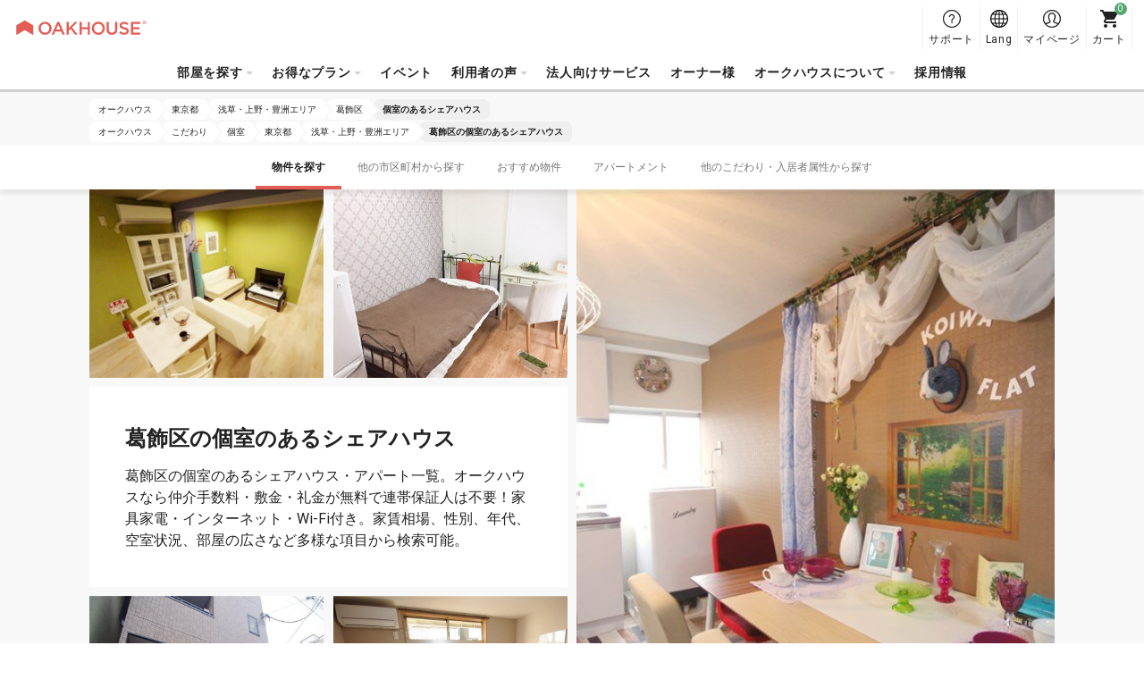

--- FILE ---
content_type: text/html; charset=UTF-8
request_url: https://www.oakhouse.jp/area/tokyo/ueno-asakusa-toyosu/katsushika/privateroom
body_size: 18469
content:

<!DOCTYPE html>
<html lang="ja" class="is-new is-foreign  "  >
<head>
    <meta charset="UTF-8">
    <meta http-equiv="X-UA-Compatible" content="IE=Edge, chrome=1">

    <title>【オークハウス】葛飾区の個室のあるシェアハウス一覧</title>
    <meta name="description" content="葛飾区の個室のあるシェアハウス・アパート一覧。オークハウスなら仲介手数料・敷金・礼金が無料で連帯保証人は不要！家具家電・インターネット・Wi-Fi付き。家賃相場、性別、年代、空室状況、部屋の広さなど多様な項目から検索可能。">
    <meta name="keywords" content="">
    <meta name="thumbnail" content="https://www.oakhouse.jp/images/ogp.jpg" />

    <meta property="og:type" content="company" />
    <meta property="og:title" content="【オークハウス】葛飾区の個室のあるシェアハウス一覧" />
    <meta property="og:description" content="葛飾区の個室のあるシェアハウス・アパート一覧。オークハウスなら仲介手数料・敷金・礼金が無料で連帯保証人は不要！家具家電・インターネット・Wi-Fi付き。家賃相場、性別、年代、空室状況、部屋の広さなど多様な項目から検索可能。" />
    <meta property="og:url" content="https://www.oakhouse.jp/area/tokyo/ueno-asakusa-toyosu/katsushika/privateroom" />
    <meta property="og:image" content="https://www.oakhouse.jp/images/ogp.jpg" />
    <meta property="og:site_name" content="オークハウス" />
    <meta property="og:locale" content="" />

    <meta name="twitter:card" content="summary" />
    <meta name="twitter:site" content="@oakhouse_info" />
    <meta name="twitter:title" content="【オークハウス】葛飾区の個室のあるシェアハウス一覧" />
    <meta name="twitter:description" content="葛飾区の個室のあるシェアハウス・アパート一覧。オークハウスなら仲介手数料・敷金・礼金が無料で連帯保証人は不要！家具家電・インターネット・Wi-Fi付き。家賃相場、性別、年代、空室状況、部屋の広さなど多様な項目から検索可能。" />
    <meta name="twitter:image" content="https://www.oakhouse.jp/images/ogp.jpg" />
    <meta name="twitter:url" content="https://www.oakhouse.jp/area/tokyo/ueno-asakusa-toyosu/katsushika/privateroom" />

    <meta name="google-site-verification" content="frVfZh0j3oRk42VaUR_ydgW0R7JxXNcTdRTXiwvOR_s" />

    <link rel="icon" type="image/vnd.microsoft.icon" href="/images/favicon.ico">

    
    <!-- CSS -->
        <link href="https://fonts.googleapis.com/css2?family=Roboto:wght@400;700&amp;display=swap" rel="stylesheet" type="text/css" media="all"/>
    <link href="/css/rwd/base.css?20260119162732" rel="stylesheet" type="text/css" media="all"/>
    <link href="/css/jquery-ui.css?20190722172726" rel="stylesheet" type="text/css" media="all"/>
    <link href="/css/rwd/list/unique.css?20260119112346" rel="stylesheet" type="text/css" media="all"/>

    <!-- CSS -->

    <!-- JavaScript-->
    
    <!-- JavaScript-->

            <meta name="viewport" content="width=device-width,initial-scale=1.0,user-scalable=no" />
        <script type="text/javascript" src="https://cdn.jsdelivr.net/npm/viewport-extra@1.0.4/dist/viewport-extra.min.js"></script>
        <script>new ViewportExtra(375);</script>
    
    
            <link rel="canonical" href="https://www.oakhouse.jp/area/tokyo/ueno-asakusa-toyosu/katsushika/privateroom" />
    
    
    
        <meta name="robots" content="index,follow">

    <!-- /Altername -->
                        <link rel="alternate" href="https://www.oakhouse.jp/area/tokyo/ueno-asakusa-toyosu/katsushika/privateroom" hreflang="ja"  />
                                <link rel="alternate" href="https://www.oakhouse.jp/eng/area/tokyo/ueno-asakusa-toyosu/katsushika/privateroom" hreflang="en"  />
                                <link rel="alternate" href="https://www.oakhouse.jp/fra/area/tokyo/ueno-asakusa-toyosu/katsushika/privateroom" hreflang="fr"  />
                                <link rel="alternate" href="https://www.oakhouse.jp/kr/area/tokyo/ueno-asakusa-toyosu/katsushika/privateroom" hreflang="ko"  />
                                <link rel="alternate" href="https://www.oakhouse.jp/cn/area/tokyo/ueno-asakusa-toyosu/katsushika/privateroom" hreflang="zh-TW"  />
                <!-- Altername/ -->

    <script src="https://apis.google.com/js/platform.js" async defer>
        {lang: 'ja'}
    </script>

    <!--[if lt IE 9]>
    <script src="//html5shiv.googlecode.com/svn/trunk/html5.js"></script>
    <script type="text/javascript" src="/js/selectivizr.js"></script>
    <![endif]-->

    
    
<!-- ▽ログイン状況をカスタムディメンションで通知▽ -->
<script>
    var dataLayer = dataLayer || [];
    dataLayer.push({
        'User_kubun': '未ログインユーザ'
    });

    </script>
<!-- △ログイン状況をカスタムディメンションで通知△ -->


<!-- Google Tag Manager -->
<script>(function(w,d,s,l,i){w[l]=w[l]||[];w[l].push({'gtm.start':
new Date().getTime(),event:'gtm.js'});var f=d.getElementsByTagName(s)[0],
j=d.createElement(s),dl=l!='dataLayer'?'&l='+l:'';j.async=true;j.src=
'https://www.googletagmanager.com/gtm.js?id='+i+dl;f.parentNode.insertBefore(j,f);
})(window,document,'script','dataLayer','GTM-W8TS5C2');</script>
<!-- End Google Tag Manager -->
</head><body>
<!-- Google Tag Manager (noscript) -->
<noscript><iframe src="https://www.googletagmanager.com/ns.html?id=GTM-W8TS5C2"
                  height="0" width="0" style="display:none;visibility:hidden"></iframe></noscript>
<!-- End Google Tag Manager (noscript) -->
<article id="">
    
<header id="header_rwd" class="headerSlim ">
    <div class="headerSlim__inner">
        <h1 class="headerSlim__logo"><a href="/">
                <picture>
                    <source media="(min-width: 1301px)" srcset="/svg/header_slim/logo_vertical.svg" width="27" height="40">
                    <img src="/svg/header_rwd/logo-ss_red.svg" alt="OAKHOUSE" width="150" height="16">
                </picture>
            </a>
        </h1>

        <nav class="headerSlim__navi js-header_navi">
            <ul>
                <li>
                    <a class="js-toggle_headerlayer has-child">部屋を探す</a>
                    <div class="headerSlim__layer js-close_headerlayer"><div class="headerSlim__layerInner">
                            <div>
                                <ul>
                                    <li><a class="has-child is-always_active">エリアから探す</a>
                                        <ul>
                                                                                            <li><a href="/area/tokyo">東京都</a></li>
                                                                                            <li><a href="/area/saitama">埼玉県</a></li>
                                                                                            <li><a href="/area/kanagawa">神奈川県</a></li>
                                                                                            <li><a href="/area/chiba">千葉県</a></li>
                                                                                            <li><a href="/area/aichi">愛知県</a></li>
                                                                                            <li><a href="/area/kyoto">京都府</a></li>
                                                                                            <li><a href="/area/osaka">大阪府</a></li>
                                                                                            <li><a href="/area/hyogo">兵庫県</a></li>
                                                                                            <li><a href="/area/fukuoka">福岡県</a></li>
                                                                                            <li><a href="/area/okinawa">沖縄県</a></li>
                                                                                    </ul>
                                    </li>
                                </ul>
                                <ul>
                                    <li><a href="/search/">地図から探す</a></li>
                                    <li><a href="/search/train">沿線・駅から探す</a></li>
                                    <li><a href="/search/commute">通勤通学時間から探す</a></li>
                                </ul>
                                <ul>
                                    <li><a href="/kodawari">こだわりから探す</a></li>
                                    <li><a href="/user">入居者タイプから探す</a></li>
                                    <li><a href="/house_index">物件名から探す</a></li>
                                    <li><a href="/house/campaign">キャンペーンから探す</a></li>
                                    <li><a href="/house/new">新規OPEN物件から探す</a></li>
                                    <li><a href="/house/rent/50000">家賃50000円以下の安い物件を探す</a></li>
                                    <li><a class="js-toggle_headerchild has-child">最新の空室から探す</a>
                                        <ul>
                                            <li><a href="/house/instock">全て</a></li>
                                            <li><a href="/house/new">新規OPEN</a></li>
                                            <li><a href="/house/instock/campaign">キャンペーン</a></li>
                                            <li><a href="/house/instock/social-residence">ソーシャルレジデンス</a></li>
                                            <li><a href="/house/instock/sharehouse">シェアハウス</a></li>
                                            <li><a href="/house/instock/apartment/furnished">アパート（家具家電付き）</a></li>
                                            <li><a href="/house/instock/apartment/long-term">アパート（長期契約）</a></li>


                                        </ul>
                                    </li>
                                </ul>
                                <ul class="ext-side">
                                    <li><a class="js-toggle_headerchild has-child">シェアハウス</a>
                                        <ul>
                                            <li>シェアハウス一覧</li>
                                            <ul>
                                                <li><a href="/house/sharehouse">全エリア</a></li>
                                                                                                                                                            <li>
                                                            <a href="/house/tokyo/sharehouse">
                                                                東京都                                                            </a>
                                                        </li>
                                                                                                                                                                                                                <li>
                                                            <a href="/house/saitama/sharehouse">
                                                                埼玉県                                                            </a>
                                                        </li>
                                                                                                                                                                                                                <li>
                                                            <a href="/house/kanagawa/sharehouse">
                                                                神奈川県                                                            </a>
                                                        </li>
                                                                                                                                                                                                                <li>
                                                            <a href="/house/chiba/sharehouse">
                                                                千葉県                                                            </a>
                                                        </li>
                                                                                                                                                                                                                                                                                                                    <li>
                                                            <a href="/house/kyoto/sharehouse">
                                                                京都府                                                            </a>
                                                        </li>
                                                                                                                                                                                                                <li>
                                                            <a href="/house/osaka/sharehouse">
                                                                大阪府                                                            </a>
                                                        </li>
                                                                                                                                                                                                                <li>
                                                            <a href="/house/hyogo/sharehouse">
                                                                兵庫県                                                            </a>
                                                        </li>
                                                                                                                                                                                                                <li>
                                                            <a href="/house/fukuoka/sharehouse">
                                                                福岡県                                                            </a>
                                                        </li>
                                                                                                                                                                                                                <li>
                                                            <a href="/house/okinawa/sharehouse">
                                                                沖縄県                                                            </a>
                                                        </li>
                                                                                                                                                </ul>
                                            </li>
                                            <li><a href="/sharehouse">シェアハウスとは？</a></li>
                                            <li><a href="/sharehouse/howto">シェアハウスの選び方</a></li>
                                            <li><a href="/sharehouse/qa">シェアハウスQ&A</a></li>
                                                                                            <li><a href="/column">シェアハウスお役立ちコラム</a></li>
                                                                                        <li><a href="/sharehouse/roomshare">ルームシェアについて</a></li>
                                            <li><a href="/sharehouse/guesthouse">ゲストハウスについて</a></li>
                                        </ul>
                                    </li>
                                    <li><a class="js-toggle_headerchild has-child">ソーシャルレジデンス</a>
                                        <ul>
                                            <li>ソーシャルレジデンス一覧</li>
                                            <ul>
                                                <li><a href="/house/social-residence">全エリア</a></li>
                                                                                                                                                            <li>
                                                            <a href="/area/tokyo/social-residence">
                                                                東京都                                                            </a>
                                                        </li>
                                                                                                                                                                                                                <li>
                                                            <a href="/area/saitama/social-residence">
                                                                埼玉県                                                            </a>
                                                        </li>
                                                                                                                                                                                                                <li>
                                                            <a href="/area/kanagawa/social-residence">
                                                                神奈川県                                                            </a>
                                                        </li>
                                                                                                                                                                                                                <li>
                                                            <a href="/area/chiba/social-residence">
                                                                千葉県                                                            </a>
                                                        </li>
                                                                                                                                                                                                                <li>
                                                            <a href="/area/aichi/social-residence">
                                                                愛知県                                                            </a>
                                                        </li>
                                                                                                                                                                                                                <li>
                                                            <a href="/area/kyoto/social-residence">
                                                                京都府                                                            </a>
                                                        </li>
                                                                                                                                                                                                                                                                                                                    <li>
                                                            <a href="/area/hyogo/social-residence">
                                                                兵庫県                                                            </a>
                                                        </li>
                                                                                                                                                                                                                                                                                                                                                        </ul>
                                            </li>
                                            <li><a href="/social-residence">ソーシャルレジデンス®とは？</a></li>
                                            <li><a href="/social-residence/qa">ソーシャルレジデンス®Q&A</a></li>
                                        </ul>
                                    </li>
                                    <li><a class="js-toggle_headerchild has-child">アパートメント</a>
                                        <ul>
                                            <!--<li><a href="/column_apartment">賃貸アパートお役立ちコラム</a></li>-->
                                            <li><span>すべてのアパート一覧</span></li>
                                            <ul>
                                                <li>
                                                    <a href="/house/apartment">
                                                        全エリア                                                    </a>
                                                </li>
                                                                                                                                                        <li>
                                                        <a href="/area/tokyo/apartment">
                                                            東京都                                                        </a>
                                                    </li>
                                                                                                                                                                                                            <li>
                                                        <a href="/area/saitama/apartment">
                                                            埼玉県                                                        </a>
                                                    </li>
                                                                                                                                                                                                            <li>
                                                        <a href="/area/kanagawa/apartment">
                                                            神奈川県                                                        </a>
                                                    </li>
                                                                                                                                                                                                            <li>
                                                        <a href="/area/chiba/apartment">
                                                            千葉県                                                        </a>
                                                    </li>
                                                                                                                                                                                                            <li>
                                                        <a href="/area/aichi/apartment">
                                                            愛知県                                                        </a>
                                                    </li>
                                                                                                                                                                                                            <li>
                                                        <a href="/area/kyoto/apartment">
                                                            京都府                                                        </a>
                                                    </li>
                                                                                                                                                                                                            <li>
                                                        <a href="/area/osaka/apartment">
                                                            大阪府                                                        </a>
                                                    </li>
                                                                                                                                                                                                            <li>
                                                        <a href="/area/hyogo/apartment">
                                                            兵庫県                                                        </a>
                                                    </li>
                                                                                                                                                                                                                                                                                                                                                        </ul>
                                            <li><span>
                                                    家具家電付きアパート                                                </span></li>
                                            <ul>
                                                <li>
                                                    <a href="/house/apartment/furnished">
                                                        全エリア                                                    </a>
                                                </li>
                                                                                                                                                            <li>
                                                            <a href="/area/tokyo/apartment/furnished">
                                                                東京都                                                            </a>
                                                        </li>
                                                                                                                                                                                                                <li>
                                                            <a href="/area/saitama/apartment/furnished">
                                                                埼玉県                                                            </a>
                                                        </li>
                                                                                                                                                                                                                <li>
                                                            <a href="/area/kanagawa/apartment/furnished">
                                                                神奈川県                                                            </a>
                                                        </li>
                                                                                                                                                                                                                <li>
                                                            <a href="/area/chiba/apartment/furnished">
                                                                千葉県                                                            </a>
                                                        </li>
                                                                                                                                                                                                                <li>
                                                            <a href="/area/aichi/apartment/furnished">
                                                                愛知県                                                            </a>
                                                        </li>
                                                                                                                                                                                                                <li>
                                                            <a href="/area/kyoto/apartment/furnished">
                                                                京都府                                                            </a>
                                                        </li>
                                                                                                                                                                                                                <li>
                                                            <a href="/area/osaka/apartment/furnished">
                                                                大阪府                                                            </a>
                                                        </li>
                                                                                                                                                                                                                <li>
                                                            <a href="/area/hyogo/apartment/furnished">
                                                                兵庫県                                                            </a>
                                                        </li>
                                                                                                                                                                                                                                                                                                                                                        </ul>
                                            <li><a href="/apartment">オークアパートメントとは？</a></li>
                                            <li><a href="/apartment/qa">オークアパートメントQ&A</a></li>
                                        </ul>
                                    </li>
                                    <li><a class="js-toggle_headerchild has-child">グランステイ</a>
                                        <ul>
                                            <li>グランステイ一覧 </li>
                                            <ul>
                                                <li><a href="/house/granstay">全エリア</a></li>
                                                                                                                                                            <li>
                                                            <a href="/area/tokyo/granstay">
                                                                東京都                                                            </a>
                                                        </li>
                                                                                                                                                                                                                                                                                                                                                                                                                                                                                                                                                                                                                                <li>
                                                            <a href="/area/kyoto/granstay">
                                                                京都府                                                            </a>
                                                        </li>
                                                                                                                                                                                                                <li>
                                                            <a href="/area/osaka/granstay">
                                                                大阪府                                                            </a>
                                                        </li>
                                                                                                                                                                                                                                                                                                                                                                                                                                                            </ul>
                                            </li>
                                            <li><a href="/granstay">グランステイとは？</a></li>
                                            <li><a href="/granstay/qa">グランステイQ&A</a></li>
                                        </ul>
                                    </li>
                                </ul>
                            </div>
                            <a class="headerSlim__close js-close_headerlayer">閉じる</a>
                        </div></div>
                </li>


                <li><span class="js-toggle_headerlayer has-child">お得なプラン</span>
                    <div class="headerSlim__layer js-close_headerlayer">
                        <div class="headerSlim__layerInner">
                            <ul class="ext-plan">
                                <li>
                                    <a href="/smart">
                                        <img src="/images/header_slim/ban-smart@2x.jpg" alt="" width="240" height="90">
                                        スマート会員                                        <span>スマート会員制度はオークハウスが提供する入居者向けサービスです。一定の保証金をお預入れ頂く事で家賃が毎月最大16,000円も割引になる大変お得な会員制度です。</span>
                                    </a>
                                </li>
                                <li>
                                    <a href="/mypage/request/fixplan">
                                        <img src="/images/header_slim/ban-fixplan@2x.jpg" alt="" width="240" height="90">
                                        Fixプラン                                        <span>短期間のご利用など、入居時に退去日が確定しているお客様にお得なプランです。<br />FIXプラン利用で1万円ポイントバック！ポイントは現金へ換金可能！よりお得にご利用頂けるプランです。</span>
                                    </a>
                                </li>
                                <li>
                                    <a href="/gakuwari">
                                        <img src="/images/header_slim/ban-gakuwari@2x.jpg" alt="" width="240" height="90">
                                        学割                                        <span>シェアハウスに住んでキャンパスライフを楽しもう！割引でお得に、他の学生とは違ったユニークで刺激的な経験をしよう！</span>
                                    </a>
                                </li>
                                <li>
                                    <a href="/norikae2021">
                                        <img src="/images/header_slim/ban-norikaewari@2x.jpg" alt="" width="240" height="90">
                                        乗り換え割                                        <span>【他社シェアハウスにお住まいの方限定】家賃割引に使える10,000円分のポイントをプレゼント！</span>
                                    </a>
                                </li>
                                <li>
                                    <a href="/affiliate/">
                                        <img src="/images/header_slim/ban-affiliate_jp@2x.jpg" alt="" width="240" height="90">
                                        アフィリエイト・プログラム                                        <span>友人やお知り合いにオークハウスを紹介して報酬を獲得しよう！<br />ブログやSNS等のメディアを使っての紹介も大歓迎です！</span>
                                    </a>
                                </li>
                            </ul>
                            <a class="headerSlim__close js-close_headerlayer">閉じる</a>
                        </div>
                    </div>
                </li>
                <li>
                    <a href="https://www.oakhouse.jp/event">イベント</a>                </li>

                <li>
                    <a class="js-toggle_headerlayer has-child">利用者の声</a>
                    <div class="headerSlim__layer js-close_headerlayer"><div class="headerSlim__layerInner">
                            <div>
                                                                    <div>
                                        <strong>インタビュー</strong>
                                        <ul>
                                                                                            <li><a href="https://www.oakhouse.jp/special/category/interview_resident">入居者インタビュー</a></li>
                                            
                                                                                            <li>
                                                    <a href="https://owner.oakhouse.jp/interview">
                                                        法人インタビュー                                                    </a>
                                                </li>
                                            
                                                                                            <li><a href="https://www.oakhouse.jp/special/category/interview_owner">オーナーインタビュー</a></li>
                                                                                    </ul>
                                    </div>
                                                                <div>
                                    <strong>ブログ</strong>
                                    <ul>
                                        <li><a href="/blog/">ブログ一覧</a></li>
                                    </ul>
                                </div>
                                <div>
                                    <strong>コラム</strong>
                                    <ul>
                                        <li><a href="https://www.oakhouse.jp/international-exchange">外国人と暮らす国際交流シェアハウス</a></li>
                                        <li><a href="https://www.oakhouse.jp/international-student">日本人と交流できるシェアハウス</a></li>
                                        <li><a href="https://www.oakhouse.jp/konkatsu">シェアハウスで出会う。</a></li>
                                        <li><a href="https://www.oakhouse.jp/working_holiday">ワーキングホリデー</a></li>
                                    </ul>
                                </div>
                                <div>
                                    <strong><a href="/app">オークハウス公式アプリ</a></strong>
                                </div>
                            </div>
                            <a class="headerSlim__close js-close_headerlayer">閉じる</a>
                        </div></div>
                </li>
                <li>
                    <a href="https://www.oakhouse.jp/juristic">法人向けサービス</a>                </li>

                                <li>
                    <a href="https://owner.oakhouse.jp/" target="_blank">オーナー様</a>
                </li>
                
                <li>
                    <a class="js-toggle_headerlayer has-child">オークハウスについて</a>
                    <div class="headerSlim__layer js-close_headerlayer"><div class="headerSlim__layerInner">
                            <div>
                                <ul>
                                                                            <li><a href="https://www.oakhouse.jp/company_information/company_overview">会社概要</a></li>
                                                                                                                <li><a href="https://www.oakhouse.jp/company_information">会社案内</a></li>
                                                                        <li><a href="https://www.oakhouse.jp/privacy">個人情報保護方針</a></li>
                                                                            <li><a href="/company_information/media">メディア掲載情報</a></li>
                                                                    </ul>
                                <ul>
                                    <li><a href="/fellows">オークフェローズとは</a></li>
                                    <li><a href="https://www.oakhouse.jp/statement">宣言　本当に使える部屋探し</a></li>
                                    <li><a href="https://www.oakhouse.jp/about">オークハウスポータルについて</a></li>
                                </ul>
                                <ul>
                                    <li><a href="https://www.facebook.com/oakhouse.jp" target="_blank">FaceBook</a></li>
                                    <li><a href="https://www.instagram.com/oakhouse_jp/" target="_blank">Instagram</a></li>
                                    <li><a href="https://www.youtube.com/channel/UCBAl9UhxUCNfyhhw9xDo-Bg" target="_blank">YouTube</a></li>
                                                                            <li><a href="https://twitter.com/oakhouse_jp" target="_blank">Twitter</a></li>
                                                                    </ul>
                            </div>
                            <a class="headerSlim__close js-close_headerlayer">閉じる</a>
                        </div></div>
                </li>
                                    <li><a href="https://recruit.oakhouse.jp/">採用情報</a></li>
                                <li class="ext-support">
                    <a href="/helpcenter/">
                        サポート                    </a>
                </li>
            </ul>
            <div class="headerSlim__languageSp">
                <strong>Select Language:</strong>
                <ul>
                    <li><a href="/area/tokyo/ueno-asakusa-toyosu/katsushika/privateroom" class="is-active"><span class="ico_icon_01"></span>Japanese</a></li>
                    <li><a href="/eng/area/tokyo/ueno-asakusa-toyosu/katsushika/privateroom" ><span class="ico_icon_02"></span>English</a></li>
                    <li><a href="/cn/area/tokyo/ueno-asakusa-toyosu/katsushika/privateroom" ><span class="ico_icon_03"></span>Chinese</a></li>
                    <li><a href="/fra/area/tokyo/ueno-asakusa-toyosu/katsushika/privateroom" ><span class="ico_icon_04"></span>French</a></li>
                    <li><a href="/kr/area/tokyo/ueno-asakusa-toyosu/katsushika/privateroom" ><span class="ico_icon_05"></span>Korean</a></li>
                </ul>
            </div>
        </nav>

        <a class="headerSlim__menu js-toggle_headermenu">MENU</a>

        <div class="headerSlim__subnavi">
            <ul>
                <li>
                    <a href="/helpcenter/" class="ext-support">
                        <span>サポート</span>
                    </a>
                </li>
                <li class="ext-language"><a href="#" class="js-toggle_language"><span>Lang</span></a>
                    <div class="headerSlim__language">
                        <ul>
                            <li><a href="/area/tokyo/ueno-asakusa-toyosu/katsushika/privateroom" class="is-active"><span class="ico_icon_01"></span>Japanese</a></li>
                            <li><a href="/eng/area/tokyo/ueno-asakusa-toyosu/katsushika/privateroom" ><span class="ico_icon_02"></span>English</a></li>
                            <li><a href="/cn/area/tokyo/ueno-asakusa-toyosu/katsushika/privateroom" ><span class="ico_icon_03"></span>Chinese</a></li>
                            <li><a href="/fra/area/tokyo/ueno-asakusa-toyosu/katsushika/privateroom" ><span class="ico_icon_04"></span>French</a></li>
                            <li><a href="/kr/area/tokyo/ueno-asakusa-toyosu/katsushika/privateroom" ><span class="ico_icon_05"></span>Korean</a></li>
                        </ul>
                    </div>
                </li>

                <li>
                                            <a href="/mypage" class="ext-mypage">
                            <span>マイページ</span>
                        </a>
                                    </li>
                <li><a href="/mypage/cart" class="ext-cart" data-count="0"><span>カート</span></a></li>
            </ul>
        </div>
</header>



        
    <!-- [ =============== Contents =============== ] -->
    <div id="wrapper">
                    <!-- Responsive Pagelist -->
<div class="c-plist">
    <nav>
                    <ol itemscope itemtype="http://schema.org/BreadcrumbList">
                <li itemprop="itemListElement" itemscope itemtype="http://schema.org/ListItem">
                    <a itemprop="item" href="https://www.oakhouse.jp/">
                    <span itemprop="name">
                        オークハウス                    </span>
                    </a>
                    <meta itemprop="position" content="1" />
                </li>

                                                                                                            <li itemprop="itemListElement" itemscope itemtype="http://schema.org/ListItem">
                                <a itemprop="item" href="https://www.oakhouse.jp/area/tokyo">
                                    <span itemprop="name">東京都</span>
                                </a>
                                <meta itemprop="position" content="2" />
                            </li>
                        
                                                                                                <li itemprop="itemListElement" itemscope itemtype="http://schema.org/ListItem">
                                <a itemprop="item" href="https://www.oakhouse.jp/area/tokyo/ueno-asakusa-toyosu">
                                    <span itemprop="name">浅草・上野・豊洲エリア </span>
                                </a>
                                <meta itemprop="position" content="3" />
                            </li>
                        
                                                                                                <li itemprop="itemListElement" itemscope itemtype="http://schema.org/ListItem">
                                <a itemprop="item" href="https://www.oakhouse.jp/area/tokyo/ueno-asakusa-toyosu/katsushika">
                                    <span itemprop="name">葛飾区</span>
                                </a>
                                <meta itemprop="position" content="4" />
                            </li>
                        
                                                                                                <li itemprop="itemListElement" itemscope itemtype="http://schema.org/ListItem">
                                <a itemprop="item" href="https://www.oakhouse.jp/area/tokyo/ueno-asakusa-toyosu/katsushika/privateroom">
                                    <span itemprop="name">個室のあるシェアハウス</span>
                                </a>
                                <meta itemprop="position" content="5" />
                            </li>
                        
                                                                        </ol>
                    <ol itemscope itemtype="http://schema.org/BreadcrumbList">
                <li itemprop="itemListElement" itemscope itemtype="http://schema.org/ListItem">
                    <a itemprop="item" href="https://www.oakhouse.jp/">
                    <span itemprop="name">
                        オークハウス                    </span>
                    </a>
                    <meta itemprop="position" content="1" />
                </li>

                                                                                                            <li itemprop="itemListElement" itemscope itemtype="http://schema.org/ListItem">
                                <a itemprop="item" href="https://www.oakhouse.jp/kodawari">
                                    <span itemprop="name">こだわり</span>
                                </a>
                                <meta itemprop="position" content="2" />
                            </li>
                        
                                                                                                <li itemprop="itemListElement" itemscope itemtype="http://schema.org/ListItem">
                                <a itemprop="item" href="https://www.oakhouse.jp/kodawari/privateroom">
                                    <span itemprop="name">個室</span>
                                </a>
                                <meta itemprop="position" content="3" />
                            </li>
                        
                                                                                                <li itemprop="itemListElement" itemscope itemtype="http://schema.org/ListItem">
                                <a itemprop="item" href="https://www.oakhouse.jp/area/tokyo/privateroom">
                                    <span itemprop="name">東京都</span>
                                </a>
                                <meta itemprop="position" content="4" />
                            </li>
                        
                                                                                                <li itemprop="itemListElement" itemscope itemtype="http://schema.org/ListItem">
                                <a itemprop="item" href="https://www.oakhouse.jp/area/tokyo/ueno-asakusa-toyosu/privateroom">
                                    <span itemprop="name">浅草・上野・豊洲エリア </span>
                                </a>
                                <meta itemprop="position" content="5" />
                            </li>
                        
                                                                                                <li itemprop="itemListElement" itemscope itemtype="http://schema.org/ListItem">
                                <a itemprop="item" href="https://www.oakhouse.jp/area/tokyo/ueno-asakusa-toyosu/katsushika/privateroom">
                                    <span itemprop="name">葛飾区の個室のあるシェアハウス</span>
                                </a>
                                <meta itemprop="position" content="6" />
                            </li>
                        
                                                                        </ol>
            </nav>
</div>

                <!-- ▼ヘッダー▼ -->
    <div class="c-contentNavi js-contentNavi">
        <div class="c-contentNavi__inner">
            <ul>
                                    <li>
                        <a href="#search" class="js-scroll is-active">
                            物件を探す                        </a>
                    </li>
                                                        <li>
                        <a href="#another_area" class="js-scroll">
                            他の市区町村から探す                        </a>
                    </li>
                                                        <li>
                        <a href="#pickup" class="js-scroll">
                            おすすめ物件                        </a>
                    </li>
                                                        <li>
                        <a href="#apartment" class="js-scroll">
                            アパートメント                        </a>
                    </li>
                                                        <li>
                        <a href="#kodawari-dweller" class="js-scroll">
                            他のこだわり・入居者属性から探す                        </a>
                    </li>
                                                </ul>
        </div>
    </div>
<!-- ▲ヘッダー▲ -->

<!-- ▼イントロダクション▼ -->
<!-- ▼キービジュアル▼ -->

<div class="p-keyvisual " style="">
    <div class="p-keyvisual__inner">
        <div class="p-keyvisual__large" style="background-image: url(/uploads/house/844/images/844_1_L.jpg);"></div>

        <div class="p-keyvisual__content">

                        <div class="p-keyvisual__small">
                                <div style="background-image: url(/uploads/house/460/images/460_1_L.jpg);"></div>
                                                <div style="background-image: url(/uploads/house/639/images/639_1_L.jpg);"></div>
                            </div>
            
            <div class="p-keyvisual__box" style="background-image: url(/uploads/house/844/images/844_1_L.jpg);">
                <h1 class="p-keyvisual__title">葛飾区の個室のあるシェアハウス</h1>
                <p class="p-keyvisual__text">葛飾区の個室のあるシェアハウス・アパート一覧。オークハウスなら仲介手数料・敷金・礼金が無料で連帯保証人は不要！家具家電・インターネット・Wi-Fi付き。家賃相場、性別、年代、空室状況、部屋の広さなど多様な項目から検索可能。</p>
            </div>

                        <div class="p-keyvisual__small">
                                <div style="background-image: url(/uploads/house/852/images/852_1_L.jpg);"></div>
                                                <div style="background-image: url(/uploads/house/635/images/635_1_L.jpg);"></div>
                            </div>
                    </div>
    </div>
</div>
<!-- ▲キービジュアル▲ -->
<!-- ▲イントロダクション▲ -->

<!-- ▼検索フォーム▼ -->
<section id="search" class="c-section p-search ext-station">

    
    <div class="p-filter c-box">
                <h2 class="c-box__title">検索条件</h2>
        
        <div class="c-box__content">
                        
                        <p class="p-filter__setting">
                <strong>検索条件：</strong>
                                    <span>葛飾区</span>
                                    <span>個室物件</span>
                            </p>
                        <p class="p-filter__setting" id="etc_search_condition"></p>
            <p class="p-filter__button"><a class="js-drawer_open c-button" data-drawer=".p-search__drawer">追加・変更する</a></p>
            <p id="result" class="p-filter__result">
                <span class="c-counter house_count">0</span>件の物件、<span class="c-counter room_count">0</span>部屋がヒットしました            </p>
        </div>
    </div>

    <div class="p-noresult">
        <span class="noresult__novacancy">現在空室、空室予定のお部屋がありません。</span>
        <span class="noresult__room">該当するお部屋がありません。</span>
        <span>検索条件を変更するか削除してください。</span>
    </div>

    <div class="p-casets">
        <div class="p-casets__loader js-loader">
            <span>
                <span class="p-casets__show">0</span>/
                <span class="p-casets__max">5</span>件            </span>
            <a class="js-load_more c-button">もっと見る</a>
        </div>
    </div>
</section>

    
<div class="p-search__drawer c-drawer">
    <p class="c-drawer__header">
        <a class="c-drawer__back js-drawer_close">戻る></a>
    </p>
    <div class="c-drawer__content">
        <div class="c-drawer__inner">
            <div class="p-searchDrawer">
                <form id="drawerform" action="">
                                        <h3 class="p-searchDrawer__title">部屋タイプ</h3>
                    <ul class="p-searchDrawer__list">
                                                                                <li>
                                <label class="c-checkbox">
                                    <input id="check_room_type_single" name="room_type[]" type="checkbox" value="single" onclick="LOADJS.setSearchCondition(false)"  />
                                    <span>
                                        シングル                                        <em class="c-tooltip js-tooltip" data-tooltip="<p class='p-room__baloon'><strong>シングル</strong><img src='/images/desuka/about/single.png' width='417' height='278'>プライベートタイプのお部屋。冷蔵庫・エアコン・ベッド（布団）完備。プライベートな空間を確保したい方・荷物が多い方向き。 （キッチン・トイレ・シャワーは共同利用）</p>"></em>
                                    </span>
                                </label>
                            </li>
                                                                                <li>
                                <label class="c-checkbox">
                                    <input id="check_room_type_dormitory" name="room_type[]" type="checkbox" value="dormitory" onclick="LOADJS.setSearchCondition(false)"  />
                                    <span>
                                        ドミトリー                                        <em class="c-tooltip js-tooltip" data-tooltip="<p class='p-room__baloon'><strong>ドミトリー</strong><img src='/images/desuka/about/dormitory.png' width='417' height='278'>一部屋を4～8人でシェアする相部屋タイプ。主に二段ベッドを利用。室内にセキュリティーボックス完備。</p>"></em>
                                    </span>
                                </label>
                            </li>
                                                                                <li>
                                <label class="c-checkbox">
                                    <input id="check_room_type_apartment" name="room_type[]" type="checkbox" value="apartment" onclick="LOADJS.setSearchCondition(false)"  />
                                    <span>
                                        アパートメント                                        <em class="c-tooltip js-tooltip" data-tooltip="<p class='p-room__baloon'><strong>アパートメント</strong><img src='/images/desuka/about/apartment.png' width='417' height='278'>プライベートのトイレ、バスルーム（シャワールーム）、キッチンの全て、またはいずれかを備えたお部屋</p>"></em>
                                    </span>
                                </label>
                            </li>
                                                                                <li>
                                <label class="c-checkbox">
                                    <input id="check_room_type_compartment" name="room_type[]" type="checkbox" value="compartment" onclick="LOADJS.setSearchCondition(false)"  />
                                    <span>
                                        コンパートメント                                        <em class="c-tooltip js-tooltip" data-tooltip="<p class='p-room__baloon'><strong>コンパートメント</strong><img src='/images/desuka/about/compartment.png' width='417' height='278'>寝台列車の個室のような小型プライベートルーム。</p>"></em>
                                    </span>
                                </label>
                            </li>
                                                                                <li>
                                <label class="c-checkbox">
                                    <input id="check_room_type_semiprivate" name="room_type[]" type="checkbox" value="semiprivate" onclick="LOADJS.setSearchCondition(false)"  />
                                    <span>
                                        セミプライベート                                        <em class="c-tooltip js-tooltip" data-tooltip="<p class='p-room__baloon'><strong>セミプライベート</strong><img src='/images/desuka/about/semiprivate.png' width='417' height='278'>広めの空間を間仕切り一人につき1区画の居室になったプライベートの確保された部屋。</p>"></em>
                                    </span>
                                </label>
                            </li>
                                                                                <li>
                                <label class="c-checkbox">
                                    <input id="check_room_type_shareroom" name="room_type[]" type="checkbox" value="shareroom" onclick="LOADJS.setSearchCondition(false)"  />
                                    <span>
                                        シェアルーム                                        <em class="c-tooltip js-tooltip" data-tooltip="<p class='p-room__baloon'><strong>シェアルーム</strong><img src='/images/desuka/about/shareroom.png' width='417' height='278'>2名1室利用でシェアするタイプのお部屋です。シングルルーム（個室）よりリーズナブルな家賃設定で、ドミトリーに比べて、より多くの収納や個人のスペースがあります。</p>"></em>
                                    </span>
                                </label>
                            </li>
                                            </ul>
                    
                    <!--
                    <h3 class="p-searchDrawer__title">間取り</h3>
                    <ul class="p-searchDrawer__list">
                                                    <li><label class="c-checkbox"><input name="room_layout[]" type="checkbox" value="1R" onclick="LOADJS.setSearchCondition(false)" /><span>1R</span></label></li>
                                                    <li><label class="c-checkbox"><input name="room_layout[]" type="checkbox" value="1K" onclick="LOADJS.setSearchCondition(false)" /><span>1K</span></label></li>
                                                    <li><label class="c-checkbox"><input name="room_layout[]" type="checkbox" value="1DK" onclick="LOADJS.setSearchCondition(false)" /><span>1DK</span></label></li>
                                                    <li><label class="c-checkbox"><input name="room_layout[]" type="checkbox" value="1LDK" onclick="LOADJS.setSearchCondition(false)" /><span>1LDK</span></label></li>
                                                    <li><label class="c-checkbox"><input name="room_layout[]" type="checkbox" value="2K" onclick="LOADJS.setSearchCondition(false)" /><span>2K</span></label></li>
                                                    <li><label class="c-checkbox"><input name="room_layout[]" type="checkbox" value="2DK" onclick="LOADJS.setSearchCondition(false)" /><span>2DK</span></label></li>
                                                    <li><label class="c-checkbox"><input name="room_layout[]" type="checkbox" value="2LDK" onclick="LOADJS.setSearchCondition(false)" /><span>2LDK</span></label></li>
                                                    <li><label class="c-checkbox"><input name="room_layout[]" type="checkbox" value="3K" onclick="LOADJS.setSearchCondition(false)" /><span>3K</span></label></li>
                                                    <li><label class="c-checkbox"><input name="room_layout[]" type="checkbox" value="3DK" onclick="LOADJS.setSearchCondition(false)" /><span>3DK</span></label></li>
                                                    <li><label class="c-checkbox"><input name="room_layout[]" type="checkbox" value="3LDK" onclick="LOADJS.setSearchCondition(false)" /><span>3LDK</span></label></li>
                                                    <li><label class="c-checkbox"><input name="room_layout[]" type="checkbox" value="4K" onclick="LOADJS.setSearchCondition(false)" /><span>4K</span></label></li>
                                                    <li><label class="c-checkbox"><input name="room_layout[]" type="checkbox" value="4DK" onclick="LOADJS.setSearchCondition(false)" /><span>4DK</span></label></li>
                                                    <li><label class="c-checkbox"><input name="room_layout[]" type="checkbox" value="4LDK" onclick="LOADJS.setSearchCondition(false)" /><span>4LDK</span></label></li>
                                                    <li><label class="c-checkbox"><input name="room_layout[]" type="checkbox" value="5K" onclick="LOADJS.setSearchCondition(false)" /><span>5K</span></label></li>
                                                    <li><label class="c-checkbox"><input name="room_layout[]" type="checkbox" value="5DK" onclick="LOADJS.setSearchCondition(false)" /><span>5DK</span></label></li>
                                                    <li><label class="c-checkbox"><input name="room_layout[]" type="checkbox" value="5LDK" onclick="LOADJS.setSearchCondition(false)" /><span>5LDK</span></label></li>
                                            </ul>
                    -->

                    <h3 class="p-searchDrawer__title">家賃</h3>
                    <ul class="p-searchDrawer__select js-minmaxSelector" id="rent" data-title="家賃" data-currency="¥">
                        <li>
                            <span class="c-select">
                                <select id="rent_low" name="rent_low" onchange="LOADJS.setSearchCondition(false)">
                                                                            <option value=""
                                                data-default                                            selected                                        >¥0</option>
                                                                            <option value="42000"
                                                                                                                                    >¥42,000</option>
                                                                            <option value="45000"
                                                                                                                                    >¥45,000</option>
                                                                            <option value="50000"
                                                                                                                                    >¥50,000</option>
                                                                            <option value="55000"
                                                                                                                                    >¥55,000</option>
                                                                            <option value="60000"
                                                                                                                                    >¥60,000</option>
                                                                            <option value="65000"
                                                                                                                                    >¥65,000</option>
                                                                            <option value="70000"
                                                                                                                                    >¥70,000</option>
                                                                            <option value="75000"
                                                                                                                                    >¥75,000</option>
                                                                            <option value="80000"
                                                                                                                                    >¥80,000</option>
                                                                            <option value="85000"
                                                                                                                                    >¥85,000</option>
                                                                            <option value="90000"
                                                                                                                                    >¥90,000</option>
                                                                            <option value="95000"
                                                                                                                                    >¥95,000</option>
                                                                            <option value="100000"
                                                                                                                                    >¥100,000</option>
                                                                            <option value="105000"
                                                                                                                                    >¥105,000</option>
                                                                            <option value="110000"
                                                                                                                                    >¥110,000</option>
                                                                            <option value="115000"
                                                                                                                                    >¥115,000</option>
                                                                            <option value="120000"
                                                                                                                                    >¥120,000</option>
                                                                    </select>
                            </span>
                        </li>
                        <li>
                            <span class="c-select">
                                <select id="rent_high" name="rent_high" onchange="LOADJS.setSearchCondition(false)">
                                                                            <option value="45000"
                                                                                                                                    >¥45,000</option>
                                                                            <option value="50000"
                                                                                                                                    >¥50,000</option>
                                                                            <option value="55000"
                                                                                                                                    >¥55,000</option>
                                                                            <option value="60000"
                                                                                                                                    >¥60,000</option>
                                                                            <option value="65000"
                                                                                                                                    >¥65,000</option>
                                                                            <option value="70000"
                                                                                                                                    >¥70,000</option>
                                                                            <option value="75000"
                                                                                                                                    >¥75,000</option>
                                                                            <option value="80000"
                                                                                                                                    >¥80,000</option>
                                                                            <option value="85000"
                                                                                                                                    >¥85,000</option>
                                                                            <option value="90000"
                                                                                                                                    >¥90,000</option>
                                                                            <option value="95000"
                                                                                                                                    >¥95,000</option>
                                                                            <option value="100000"
                                                                                                                                    >¥100,000</option>
                                                                            <option value="105000"
                                                                                                                                    >¥105,000</option>
                                                                            <option value="110000"
                                                                                                                                    >¥110,000</option>
                                                                            <option value="115000"
                                                                                                                                    >¥115,000</option>
                                                                            <option value="120000"
                                                                                                                                    >¥120,000</option>
                                                                            <option value="122000"
                                                                                                                                    >¥122,000</option>
                                                                            <option value=""
                                                data-default                                            selected                                        >指定なし</option>
                                                                    </select>
                            </span>
                        </li>
                    </ul>

                    <h3 class="p-searchDrawer__title">広さ</h3>
                    <ul class="p-searchDrawer__select js-minmaxSelector" id="room_size" data-title="広さ" data-currency="m&#178;">
                        <li>
                            <span class="c-select">
                                <select id="room_size_low" name="room_size_low" onchange="LOADJS.setSearchCondition(false)">>
                                                                    <option value=""
                                            data-default                                        selected                                    >0m&#178;</option>
                                                                    <option value="10"
                                                                                                                        >10m&#178;</option>
                                                                    <option value="15"
                                                                                                                        >15m&#178;</option>
                                                                </select>
                            </span>
                        </li>
                        <li>
                            <span class="c-select">
                                <select id="room_size_high" name="room_size_high" onchange="LOADJS.setSearchCondition(false)">>
                                                                    <option value="15"
                                                                                                                        >15m&#178;</option>
                                                                    <option value="20"
                                                                                                                        >20m&#178;</option>
                                                                    <option value=""
                                            data-default                                        selected                                    >指定なし</option>
                                                                </select>
                            </span>
                        </li>
                    </ul>


                    <h3 class="p-searchDrawer__title">入居日</h3>
                    <ul class="p-searchDrawer__list">
                                                    <li>
                                <label class="c-checkbox">
                                    <input id="check_vacancy_date_1" type="checkbox" name="vacancy_date[]" value="1" onclick="LOADJS.setSearchCondition(false)"
                                                                               />
                                    <span>すぐ</span>
                                </label>
                            </li>
                                                    <li>
                                <label class="c-checkbox">
                                    <input id="check_vacancy_date_2" type="checkbox" name="vacancy_date[]" value="2" onclick="LOADJS.setSearchCondition(false)"
                                                                               />
                                    <span>今月</span>
                                </label>
                            </li>
                                                    <li>
                                <label class="c-checkbox">
                                    <input id="check_vacancy_date_3" type="checkbox" name="vacancy_date[]" value="3" onclick="LOADJS.setSearchCondition(false)"
                                                                               />
                                    <span>来月</span>
                                </label>
                            </li>
                                                    <li>
                                <label class="c-checkbox">
                                    <input id="check_vacancy_date_4" type="checkbox" name="vacancy_date[]" value="4" onclick="LOADJS.setSearchCondition(false)"
                                                                               />
                                    <span>再来月以降</span>
                                </label>
                            </li>
                                                    <li>
                                <label class="c-checkbox">
                                    <input id="check_vacancy_date_5" type="checkbox" name="vacancy_date[]" value="5" onclick="LOADJS.setSearchCondition(false)"
                                                                               />
                                    <span>入居日相談</span>
                                </label>
                            </li>
                                            </ul>

                    <h3 class="p-searchDrawer__title">その他</h3>
                    <ul class="p-searchDrawer__list">
                        <li>
                            <label class="c-checkbox">
                                <input id="check_mark_campaign" type="checkbox" onclick="LOADJS.setSearchCondition(false)" name="mark[]" value="campaign" data-title="キャンペーン"
                                                                   /><span>キャンペーン</span>
                            </label>
                        </li>
                        <li>
                            <label class="c-checkbox">
                                <input id="check_mark_smart" name="mark[]" type="checkbox" value="smart" onclick="LOADJS.setSearchCondition(false)"
                                                                       />
                                <span>
                                        新スマート会員                                        <em class="c-tooltip js-tooltip" data-tooltip="<p class='p-room__baloon'>スマート会員制度はオークハウスが提供する入居者向けサービスです。一定の保証金をお預入れ頂く事で家賃が毎月最大16,000円も割引になる大変お得な会員制度です。</p>"></em>
                                    </span>
                            </label>
                        </li>
                        <li>
                            <label class="c-checkbox">
                                <input id="check_mark_gakuwari" name="mark[]" type="checkbox" value="gakuwari" onclick="LOADJS.setSearchCondition(false)"
                                                                       />
                                <span>
                                        学割                                        <em class="c-tooltip js-tooltip" data-tooltip="<p class='p-room__baloon'>学割は当社が指定する学校に在籍する学生の方がご利用頂ける入居者向けサービスです。契約期間中毎月の賃料が5w%割引となります。</p>"></em>
                                    </span>
                            </label>
                        </li>
                    </ul>

                    <!-- ▼所在階▼ -->
                    <h3 class="p-searchDrawer__title">所在階</h3>
                    <ul class="p-searchDrawer__list">
                                                    <li>
                                <label for="check_floor_A" class="c-checkbox">
                                    <input id="check_floor_A" type="checkbox" name="floor[]" type="checkbox" onclick="LOADJS.setSearchCondition(false)" value="A"
                                                                              　/>
                                    <span>1〜5階</span>
                                </label>
                            </li>
                                                    <li>
                                <label for="check_floor_B" class="c-checkbox">
                                    <input id="check_floor_B" type="checkbox" name="floor[]" type="checkbox" onclick="LOADJS.setSearchCondition(false)" value="B"
                                                                              　/>
                                    <span>6〜9階</span>
                                </label>
                            </li>
                                                    <li>
                                <label for="check_floor_C" class="c-checkbox">
                                    <input id="check_floor_C" type="checkbox" name="floor[]" type="checkbox" onclick="LOADJS.setSearchCondition(false)" value="C"
                                                                              　/>
                                    <span>10階以上</span>
                                </label>
                            </li>
                                            </ul>
                    <!-- ▲所在階▲ -->

                    <!-- ▼性別条件▼ -->
                    <h3 class="p-searchDrawer__title">性別条件</h3>
                    <ul class="p-searchDrawer__list">
                                                    <li><label class="c-checkbox">
                                    <input id="check_mark_not_only_woman" type="checkbox" onclick="LOADJS.setSearchCondition(false)" name="mark[]" value="not_only_woman"
                                                                               />
                                    <span>
                                        性別条件なし                                                                            </span>
                                </label>
                            </li>
                                                    <li><label class="c-checkbox">
                                    <input id="check_mark_only_woman" type="checkbox" onclick="LOADJS.setSearchCondition(false)" name="mark[]" value="only_woman"
                                                                               />
                                    <span>
                                        女性専用物件                                                                                    <em class="c-tooltip js-tooltip" data-tooltip="<p class='p-room__baloon'>女性以外の方の入居はできません。但しオークハウススタッフ及び工事関係者の訪問及び緊急事態の場合のご家族の訪問を除きます。</p>"></em>
                                                                            </span>
                                </label>
                            </li>
                                                    <li><label class="c-checkbox">
                                    <input id="check_mark_woman_room" type="checkbox" onclick="LOADJS.setSearchCondition(false)" name="mark[]" value="woman_room"
                                                                               />
                                    <span>
                                        女性専用部屋あり                                                                                    <em class="c-tooltip js-tooltip" data-tooltip="<p class='p-room__baloon'>女性専用フロアなど女性専用の部屋がある物件です。別の階、部屋に男性の入居は可能です。</p>"></em>
                                                                            </span>
                                </label>
                            </li>
                                            </ul>
                    <!-- ▲性別条件▲ -->

                    <!-- ▼こだわり条件▼ -->
                    <h3 class="p-searchDrawer__title">こだわり条件</h3>
                    <ul class="p-searchDrawer__list">
                                                    <li><label class="c-checkbox">
                                    <input id="check_mark_nosmoking" type="checkbox"  onclick="LOADJS.setSearchCondition(false)" name="mark[]" value="nosmoking"
                                                                               />
                                    <span>禁煙ハウス</span>
                                </label>
                            </li>
                                                    <li><label class="c-checkbox">
                                    <input id="check_mark_bathroomkitchen" type="checkbox"  onclick="LOADJS.setSearchCondition(false)" name="mark[]" value="bathroomkitchen"
                                                                               />
                                    <span>水回り付き個室あり</span>
                                </label>
                            </li>
                                                    <li><label class="c-checkbox">
                                    <input id="check_mark_two_people_more" type="checkbox"  onclick="LOADJS.setSearchCondition(false)" name="mark[]" value="two_people_more"
                                                                               />
                                    <span>2名以上入居可部屋あり</span>
                                </label>
                            </li>
                                            </ul>
                    <!-- ▲こだわり条件▲ -->

                    <!--
                    <h3 class="p-searchDrawer__title">入居者属性</h3>
                    <ul class="p-searchDrawer__list">
                                            </ul>

                    <h3 class="p-searchDrawer__title">コスト・契約形態</h3>
                    <ul class="p-searchDrawer__list">
                                                    <li>
                                <label class="c-checkbox">
                                    <input id="check_mark_logding" name="mark[]" type="checkbox" value="logding" onclick="LOADJS.setSearchCondition(false)" />
                                    <span>友人・家族宿泊可物件</span>
                                </label>
                            </li>
                                                    <li>
                                <label class="c-checkbox">
                                    <input id="check_mark_luxury" name="mark[]" type="checkbox" value="luxury" onclick="LOADJS.setSearchCondition(false)" />
                                    <span>高級物件</span>
                                </label>
                            </li>
                                                    <li>
                                <label class="c-checkbox">
                                    <input id="check_mark_lowprice" name="mark[]" type="checkbox" value="lowprice" onclick="LOADJS.setSearchCondition(false)" />
                                    <span>初期費用が安い物件</span>
                                </label>
                            </li>
                                                    <li>
                                <label class="c-checkbox">
                                    <input id="check_mark_included_utilities" name="mark[]" type="checkbox" value="included_utilities" onclick="LOADJS.setSearchCondition(false)" />
                                    <span>家賃に水道光熱費を含む</span>
                                </label>
                            </li>
                                                    <li>
                                <label class="c-checkbox">
                                    <input id="check_mark_office" name="mark[]" type="checkbox" value="office" onclick="LOADJS.setSearchCondition(false)" />
                                    <span></span>
                                </label>
                            </li>
                                                    <li>
                                <label class="c-checkbox">
                                    <input id="check_mark_monthly" name="mark[]" type="checkbox" value="monthly" onclick="LOADJS.setSearchCondition(false)" />
                                    <span></span>
                                </label>
                            </li>
                                                    <li>
                                <label class="c-checkbox">
                                    <input id="check_mark_worldwide" name="mark[]" type="checkbox" value="worldwide" onclick="LOADJS.setSearchCondition(false)" />
                                    <span></span>
                                </label>
                            </li>
                                            </ul>

                    <h3 class="p-searchDrawer__title">規模・タイプ</h3>
                    <ul class="p-searchDrawer__list">
                                                    <li>
                                <label class="c-checkbox">
                                    <input id="check_mark_large" name="mark[]" type="checkbox" value="large" onclick="LOADJS.setSearchCondition(false)" />
                                    <span>大規模物件</span>
                                </label>
                            </li>
                                                    <li>
                                <label class="c-checkbox">
                                    <input id="check_mark_medium" name="mark[]" type="checkbox" value="medium" onclick="LOADJS.setSearchCondition(false)" />
                                    <span>中規模物件</span>
                                </label>
                            </li>
                                                    <li>
                                <label class="c-checkbox">
                                    <input id="check_mark_small" name="mark[]" type="checkbox" value="small" onclick="LOADJS.setSearchCondition(false)" />
                                    <span>小規模物件</span>
                                </label>
                            </li>
                                                    <li>
                                <label class="c-checkbox">
                                    <input id="check_mark_privateroom" name="mark[]" type="checkbox" value="privateroom" onclick="LOADJS.setSearchCondition(false)" />
                                    <span>個室物件</span>
                                </label>
                            </li>
                                                    <li>
                                <label class="c-checkbox">
                                    <input id="check_mark_dormitory" name="mark[]" type="checkbox" value="dormitory" onclick="LOADJS.setSearchCondition(false)" />
                                    <span>ドミトリー物件</span>
                                </label>
                            </li>
                                                    <li>
                                <label class="c-checkbox">
                                    <input id="check_mark_compartment" name="mark[]" type="checkbox" value="compartment" onclick="LOADJS.setSearchCondition(false)" />
                                    <span>コンパートメント物件</span>
                                </label>
                            </li>
                                                    <li>
                                <label class="c-checkbox">
                                    <input id="check_mark_shareroom" name="mark[]" type="checkbox" value="shareroom" onclick="LOADJS.setSearchCondition(false)" />
                                    <span>シェアルーム物件</span>
                                </label>
                            </li>
                                                    <li>
                                <label class="c-checkbox">
                                    <input id="check_mark_semiprivate" name="mark[]" type="checkbox" value="semiprivate" onclick="LOADJS.setSearchCondition(false)" />
                                    <span>セミプライベート物件</span>
                                </label>
                            </li>
                                            </ul>

                    <h3 class="p-searchDrawer__title">設備</h3>
                    <ul class="p-searchDrawer__list">
                                                    <li>
                                <label class="c-checkbox">
                                    <input id="check_mark_bigbath" name="mark[]" type="checkbox" value="bigbath" onclick="LOADJS.setSearchCondition(false)" />
                                    <span>大浴場付き物件</span>
                                </label>
                            </li>
                                                    <li>
                                <label class="c-checkbox">
                                    <input id="check_mark_parkingcar" name="mark[]" type="checkbox" value="parkingcar" onclick="LOADJS.setSearchCondition(false)" />
                                    <span>駐車場付き物件</span>
                                </label>
                            </li>
                                                    <li>
                                <label class="c-checkbox">
                                    <input id="check_mark_parkingcycle" name="mark[]" type="checkbox" value="parkingcycle" onclick="LOADJS.setSearchCondition(false)" />
                                    <span>駐輪場付き物件</span>
                                </label>
                            </li>
                                                    <li>
                                <label class="c-checkbox">
                                    <input id="check_mark_privatekitchen" name="mark[]" type="checkbox" value="privatekitchen" onclick="LOADJS.setSearchCondition(false)" />
                                    <span>専用キッチン付き物件</span>
                                </label>
                            </li>
                                                    <li>
                                <label class="c-checkbox">
                                    <input id="check_mark_sharedkitchen" name="mark[]" type="checkbox" value="sharedkitchen" onclick="LOADJS.setSearchCondition(false)" />
                                    <span>キッチンが充実物件</span>
                                </label>
                            </li>
                                                    <li>
                                <label class="c-checkbox">
                                    <input id="check_mark_bathroomkitchen" name="mark[]" type="checkbox" value="bathroomkitchen" onclick="LOADJS.setSearchCondition(false)" />
                                    <span>水回り付き個室物件</span>
                                </label>
                            </li>
                                                    <li>
                                <label class="c-checkbox">
                                    <input id="check_mark_rooftop" name="mark[]" type="checkbox" value="rooftop" onclick="LOADJS.setSearchCondition(false)" />
                                    <span>屋上・テラス付き物件</span>
                                </label>
                            </li>
                                                    <li>
                                <label class="c-checkbox">
                                    <input id="check_mark_garden" name="mark[]" type="checkbox" value="garden" onclick="LOADJS.setSearchCondition(false)" />
                                    <span>庭付き物件</span>
                                </label>
                            </li>
                                                    <li>
                                <label class="c-checkbox">
                                    <input id="check_mark_smokingroom" name="mark[]" type="checkbox" value="smokingroom" onclick="LOADJS.setSearchCondition(false)" />
                                    <span>喫煙可物件</span>
                                </label>
                            </li>
                                                    <li>
                                <label class="c-checkbox">
                                    <input id="check_mark_field" name="mark[]" type="checkbox" value="field" onclick="LOADJS.setSearchCondition(false)" />
                                    <span>家庭菜園・畑物件</span>
                                </label>
                            </li>
                                                    <li>
                                <label class="c-checkbox">
                                    <input id="check_mark_new_building" name="mark[]" type="checkbox" value="new_building" onclick="LOADJS.setSearchCondition(false)" />
                                    <span>新築物件</span>
                                </label>
                            </li>
                                                    <li>
                                <label class="c-checkbox">
                                    <input id="check_mark_theater" name="mark[]" type="checkbox" value="theater" onclick="LOADJS.setSearchCondition(false)" />
                                    <span>シアタールーム物件</span>
                                </label>
                            </li>
                                                    <li>
                                <label class="c-checkbox">
                                    <input id="check_mark_gym" name="mark[]" type="checkbox" value="gym" onclick="LOADJS.setSearchCondition(false)" />
                                    <span>ジム物件</span>
                                </label>
                            </li>
                                                    <li>
                                <label class="c-checkbox">
                                    <input id="check_mark_workspace" name="mark[]" type="checkbox" value="workspace" onclick="LOADJS.setSearchCondition(false)" />
                                    <span>ワークスペース物件</span>
                                </label>
                            </li>
                                                    <li>
                                <label class="c-checkbox">
                                    <input id="check_mark_deliverylocker" name="mark[]" type="checkbox" value="deliverylocker" onclick="LOADJS.setSearchCondition(false)" />
                                    <span>宅配ボックスあり</span>
                                </label>
                            </li>
                                                    <li>
                                <label class="c-checkbox">
                                    <input id="check_mark_furnished" name="mark[]" type="checkbox" value="furnished" onclick="LOADJS.setSearchCondition(false)" />
                                    <span>家具・家電付き物件</span>
                                </label>
                            </li>
                                                    <li>
                                <label class="c-checkbox">
                                    <input id="check_mark_soundproof_room" name="mark[]" type="checkbox" value="soundproof_room" onclick="LOADJS.setSearchCondition(false)" />
                                    <span></span>
                                </label>
                            </li>
                                                    <li>
                                <label class="c-checkbox">
                                    <input id="check_mark_netflix" name="mark[]" type="checkbox" value="netflix" onclick="LOADJS.setSearchCondition(false)" />
                                    <span></span>
                                </label>
                            </li>
                                                    <li>
                                <label class="c-checkbox">
                                    <input id="check_mark_motorbikes_parking" name="mark[]" type="checkbox" value="motorbikes_parking" onclick="LOADJS.setSearchCondition(false)" />
                                    <span></span>
                                </label>
                            </li>
                                            </ul>

                    <h3 class="p-searchDrawer__title">目的・仲間</h3>
                    <ul class="p-searchDrawer__list">
                                                    <li>
                                <label class="c-checkbox">
                                    <input id="check_mark_global" name="mark[]" type="checkbox" value="global" onclick="LOADJS.setSearchCondition(false)" />
                                    <span>国際交流物件（外国籍の方が40%以上）</span>
                                </label>
                            </li>
                                                    <li>
                                <label class="c-checkbox">
                                    <input id="check_mark_student" name="mark[]" type="checkbox" value="student" onclick="LOADJS.setSearchCondition(false)" />
                                    <span>学生の方向け物件</span>
                                </label>
                            </li>
                                            </ul>
                    -->
                </form>
                <div class="p-searchDrawer__result">
                    <p>
                        <span class="c-counter house_count">0</span>件の物件、<span class="c-counter room_count">0</span>部屋がヒットしました                    </p>
                    <p><button type="submit" form="drawerform" data-max="5" class="c-button">検索結果を見る</button></p>
                </div>
            </div>
        </div>
    </div>
</div>

<input type="hidden" name="form_lang" value="jp" id="form_lang" />
<input type="hidden" name="house_page" value="1" id="house_page" />
<input type="hidden" id="route" value="oakhouse" />

    <input class="city_id" name="city_id" value="22" type="hidden" id="form_city_id" />    <input class="search_mark" name="search_mark" value="privateroom" type="hidden" id="form_search_mark" />    <input class="search_state_id" name="state_id" value="13" type="hidden" id="form_state_id" />

            <input class="default_search_condition" name="default_search_condition" value="privateroom" type="hidden" id="form_default_search_condition" />    

<input type="hidden" id="search_mode" value="listv2" />
    <input type="hidden" id="from_page" value="listv2" />
<input type="hidden" id="ecomars_page_name" value="葛飾区の個室のあるシェアハウス" />

<!-- ▲検索フォーム▲ -->

<!-- ▲エリア属性のリンク▲ -->

    <!-- ▼他のエリアから探す▼ -->
        <section id="another_area" class="p-multiply c-section">
        <h2 class="c-section__title">他の市区町村から探す</h2>
        <ul class="p-multiply__list">
                            <li
                                            style="background-image: url(/uploads/city/oxa8RIto8tt46pr0syRCQV9ZKUh0PSF4M.jpg)"
                                    >
                    <a href="/area/tokyo/ueno-asakusa-toyosu/taito/privateroom">
                        <span>個室あり</span>
                        台東区                    </a>
                </li>
                            <li
                                            style="background-image: url(/uploads/city/5lwKYO1P6C6FRf0CsHgZwirDNEe5Br0EM.jpg)"
                                    >
                    <a href="/area/tokyo/ueno-asakusa-toyosu/edogawa/privateroom">
                        <span>個室あり</span>
                        江戸川区                    </a>
                </li>
                            <li
                                            style="background-image: url(/uploads/city/Djr18L4h81IiRBfKG1uc53mjGsGflyIAM.jpg)"
                                    >
                    <a href="/area/tokyo/ueno-asakusa-toyosu/adachi/privateroom">
                        <span>個室あり</span>
                        足立区                    </a>
                </li>
                            <li
                                            style="background-image: url(/uploads/city/qN6b2FX0wUBiFjkZT11DJ6yWarVcXHQgM.jpg)"
                                    >
                    <a href="/area/tokyo/ueno-asakusa-toyosu/sumida/privateroom">
                        <span>個室あり</span>
                        墨田区                    </a>
                </li>
                            <li
                                            style="background-image: url(/uploads/city/dVBAFVqmF5_h5xsR1SSMhjHC041eUrgYM.jpg)"
                                    >
                    <a href="/area/tokyo/ueno-asakusa-toyosu/koutou/privateroom">
                        <span>個室あり</span>
                        江東区                    </a>
                </li>
                    </ul>
    </section>
    <!-- ▲他のエリアから探す▲ -->

<!-- ▽市内の駅へのリンク▽ -->
<!-- △市内の駅へのリンク△ -->

<!-- ▼PICKUP▼ -->
    
<section class="p-category ext-recommend">
    <div id="pickup" class="p-category__inner">
        <div class="p-category__header ext-recommend">
            <h2 class="c-section__title">葛飾区 × 個室物件 × おすすめ物件</h2>
        </div>

        <div class="p-casets">
                            
<article class="c-caset is-search">
    <ul class="c-caset__slide js-caset_slick ext-3d"
         data-3d="パノラマビュー">
        <a href="/house/635"><li data-date="" class="c-caset__image"><img class="js-lazy" width="400" height="300" data-src="/uploads/house/635/images/635_1_M.jpg" alt=""></li></a>
                    </ul>

    <p class="c-caset__category ext-share">SHAREHOUSE</p>
    <h3 class="c-caset__name"><a href="/house/635">オークハウス亀有ガーデン</a></h3>

    <!--  家賃・空室条件 -->
    <p class="c-caset__price">
        <em>¥44,000 - ¥54,000</em>
                    <span class="ext-novacancy">
                満室            </span>
            </p>
    <!--  家賃・空室条件 -->

    <!-- 平米・階建て・築年数・駅名 -->
    <p class="c-caset__description">
                    <span>
                8.00㎡〜                                 /
                            </span>
                    <span>
                2階建て                                 /
                            </span>
                    <span>
                ＪＲ常磐線各駅停車 亀有 7分                            </span>
            </p>
    <!-- 平米・階建て・築年数・駅名 -->

    <!-- こだわり条件 -->
            <ul class="c-caset__facilities">
                            <li class="ext-no_icon c-tooltip js-tooltip"
                                        data-tooltip="1ヶ月から利用可能です"
                                    >
                    マンスリー                </li>
                            <li class="ext-no_icon c-tooltip js-tooltip"
                                        data-tooltip="お部屋に家具家電が付いています"
                                    >
                    家具・家電付き                </li>
                            <li class="ext-no_icon c-tooltip js-tooltip"
                                        data-tooltip="敷金とは未払い家賃の支払いや部屋を破損してしまった際の修繕費として大家さんに予め預けておくお金のことです。こうした問題がなければ退去時に返金されます。"
                                    >
                    敷金なし                </li>
                            <li class="ext-no_icon c-tooltip js-tooltip"
                                        data-tooltip="礼金とは契約時に大家さんへ支払う謝礼金です。敷金と違い退去時に返金されることはありません。"
                                    >
                    礼金なし                </li>
                            <li class="ext-no_icon c-tooltip js-tooltip"
                                        data-tooltip="保証金とは関西圏でよく見られる商習慣で敷金とほぼ同義ですが、未払い家賃や部屋の破損の有無に係らず契約時に定められた金額が退去時に差し引かれ、さらに修繕費が差し引かるためほとんど戻ってこないことがあります。"
                                    >
                    保証金なし                </li>
                            <li class="ext-no_icon c-tooltip js-tooltip"
                                        data-tooltip="保証人とは借主が家賃を滞納した際に、未払い家賃の支払い義務を借主に代わって負う人のことです。近年は保証人は不要で、保証会社への加入を必須にするケースが多くみられます。"
                                    >
                    保証人不要                </li>
                    </ul>
        <!-- こだわり条件 -->

    <p class="c-caset__button">
        <a class="c-button ext-cart" href="/house/635">詳細を見る</a>
    </p>
</article>                            
<article class="c-caset is-search">
    <ul class="c-caset__slide js-caset_slick ext-3d"
         data-3d="パノラマビュー">
        <a href="/house/639"><li data-date="" class="c-caset__image"><img class="js-lazy" width="400" height="300" data-src="/uploads/house/639/images/639_1_M.jpg" alt=""></li></a>
                    </ul>

    <p class="c-caset__category ext-share">SHAREHOUSE</p>
    <h3 class="c-caset__name"><a href="/house/639">堀切レトロ館</a></h3>

    <!--  家賃・空室条件 -->
    <p class="c-caset__price">
        <em>¥34,000 - ¥52,000</em>
                    <span>
                空室予定            </span>
            </p>
    <!--  家賃・空室条件 -->

    <!-- 平米・階建て・築年数・駅名 -->
    <p class="c-caset__description">
                    <span>
                8.10㎡〜                                 /
                            </span>
                    <span>
                3階建て                                 /
                            </span>
                    <span>
                京成本線 堀切菖蒲園 10分                            </span>
            </p>
    <!-- 平米・階建て・築年数・駅名 -->

    <!-- こだわり条件 -->
            <ul class="c-caset__facilities">
                            <li class="ext-no_icon c-tooltip js-tooltip"
                                        data-tooltip="1ヶ月から利用可能です"
                                    >
                    マンスリー                </li>
                            <li class="ext-no_icon c-tooltip js-tooltip"
                                        data-tooltip="お部屋に家具家電が付いています"
                                    >
                    家具・家電付き                </li>
                            <li class="ext-no_icon c-tooltip js-tooltip"
                                        data-tooltip="敷金とは未払い家賃の支払いや部屋を破損してしまった際の修繕費として大家さんに予め預けておくお金のことです。こうした問題がなければ退去時に返金されます。"
                                    >
                    敷金なし                </li>
                            <li class="ext-no_icon c-tooltip js-tooltip"
                                        data-tooltip="礼金とは契約時に大家さんへ支払う謝礼金です。敷金と違い退去時に返金されることはありません。"
                                    >
                    礼金なし                </li>
                            <li class="ext-no_icon c-tooltip js-tooltip"
                                        data-tooltip="保証金とは関西圏でよく見られる商習慣で敷金とほぼ同義ですが、未払い家賃や部屋の破損の有無に係らず契約時に定められた金額が退去時に差し引かれ、さらに修繕費が差し引かるためほとんど戻ってこないことがあります。"
                                    >
                    保証金なし                </li>
                            <li class="ext-no_icon c-tooltip js-tooltip"
                                        data-tooltip="保証人とは借主が家賃を滞納した際に、未払い家賃の支払い義務を借主に代わって負う人のことです。近年は保証人は不要で、保証会社への加入を必須にするケースが多くみられます。"
                                    >
                    保証人不要                </li>
                    </ul>
        <!-- こだわり条件 -->

    <p class="c-caset__button">
        <a class="c-button ext-cart" href="/house/639">詳細を見る</a>
    </p>
</article>                            
<article class="c-caset is-search">
    <ul class="c-caset__slide js-caset_slick ext-3d"
         data-3d="パノラマビュー">
        <a href="/house/844"><li data-date="" class="c-caset__image"><img class="js-lazy" width="400" height="300" data-src="/uploads/house/844/images/844_1_M.jpg" alt=""></li></a>
                    </ul>

    <p class="c-caset__category ext-share">SHAREHOUSE</p>
    <h3 class="c-caset__name"><a href="/house/844">プレミア新小岩</a></h3>

    <!--  家賃・空室条件 -->
    <p class="c-caset__price">
        <em>¥40,000 - ¥59,000</em>
                    <span>
                空室            </span>
            </p>
    <!--  家賃・空室条件 -->

    <!-- 平米・階建て・築年数・駅名 -->
    <p class="c-caset__description">
                    <span>
                5.47㎡〜                                 /
                            </span>
                    <span>
                3階建て                                 /
                            </span>
                    <span>
                ＪＲ総武線 新小岩 1分                            </span>
            </p>
    <!-- 平米・階建て・築年数・駅名 -->

    <!-- こだわり条件 -->
            <ul class="c-caset__facilities">
                            <li class="ext-no_icon c-tooltip js-tooltip"
                                        data-tooltip="1ヶ月から利用可能です"
                                    >
                    マンスリー                </li>
                            <li class="ext-no_icon c-tooltip js-tooltip"
                                        data-tooltip="お部屋に家具家電が付いています"
                                    >
                    家具・家電付き                </li>
                            <li class="ext-no_icon c-tooltip js-tooltip"
                                        data-tooltip="敷金とは未払い家賃の支払いや部屋を破損してしまった際の修繕費として大家さんに予め預けておくお金のことです。こうした問題がなければ退去時に返金されます。"
                                    >
                    敷金なし                </li>
                            <li class="ext-no_icon c-tooltip js-tooltip"
                                        data-tooltip="礼金とは契約時に大家さんへ支払う謝礼金です。敷金と違い退去時に返金されることはありません。"
                                    >
                    礼金なし                </li>
                            <li class="ext-no_icon c-tooltip js-tooltip"
                                        data-tooltip="保証金とは関西圏でよく見られる商習慣で敷金とほぼ同義ですが、未払い家賃や部屋の破損の有無に係らず契約時に定められた金額が退去時に差し引かれ、さらに修繕費が差し引かるためほとんど戻ってこないことがあります。"
                                    >
                    保証金なし                </li>
                            <li class="ext-no_icon c-tooltip js-tooltip"
                                        data-tooltip="保証人とは借主が家賃を滞納した際に、未払い家賃の支払い義務を借主に代わって負う人のことです。近年は保証人は不要で、保証会社への加入を必須にするケースが多くみられます。"
                                    >
                    保証人不要                </li>
                    </ul>
        <!-- こだわり条件 -->

    <p class="c-caset__button">
        <a class="c-button ext-cart" href="/house/844">詳細を見る</a>
    </p>
</article>                    </div>
</section><!-- ▲PICKUP▲ -->

<!-- ▼レコメンド4点セット▼ -->

<!-- [ =============== アパートメント =============== ] -->
    <section class="p-category ext-apartment">
        <div id="apartment" class="p-category__inner">
            <div class="p-category__header ext-apartment">
                <h2 class="c-section__title">
                                        葛飾区 × 個室物件 × アパートメント                </h2>
                <p class="p-category__copy">１ヶ月から利用可能な賃貸アパートメント</p>
            </div>

            <div class="p-casets">
                                    
<article class="c-caset is-search">
    <ul class="c-caset__slide js-caset_slick ext-3d"
         data-3d="パノラマビュー">
        <a href="/house/852"><li data-date="" class="c-caset__image"><img class="js-lazy" width="400" height="300" data-src="/uploads/house/852/images/852_1_M.jpg" alt=""></li></a>
                    <a href="/house/852"><li data-date="" class="c-caset__image"><img class="js-lazy" width="400" height="300" data-src="/uploads/house/852/images/852_2_M.jpg" alt=""></li></a>
                            <a href="/house/852"><li data-date="" class="c-caset__image"><img class="js-lazy" width="400" height="300" data-src="/uploads/house/852/images/852_3_M.jpg" alt=""></li></a>
            </ul>

    <p class="c-caset__category ext-share_apart">APART & SHAREHOUSE</p>
    <h3 class="c-caset__name"><a href="/house/852">プレミアお花茶屋</a></h3>

    <!--  家賃・空室条件 -->
    <p class="c-caset__price">
        <em>¥42,000 - ¥85,000</em>
                    <span class="ext-novacancy">
                満室            </span>
            </p>
    <!--  家賃・空室条件 -->

    <!-- 平米・階建て・築年数・駅名 -->
    <p class="c-caset__description">
                    <span>
                7.83㎡〜                                 /
                            </span>
                    <span>
                3階建て                                 /
                            </span>
                    <span>
                京成本線 お花茶屋 2分                            </span>
            </p>
    <!-- 平米・階建て・築年数・駅名 -->

    <!-- こだわり条件 -->
            <ul class="c-caset__facilities">
                            <li class="ext-no_icon c-tooltip js-tooltip"
                                        data-tooltip="1ヶ月から利用可能です"
                                    >
                    マンスリー                </li>
                            <li class="ext-no_icon c-tooltip js-tooltip"
                                        data-tooltip="お部屋に家具家電が付いています"
                                    >
                    家具・家電付き                </li>
                            <li class="ext-no_icon c-tooltip js-tooltip"
                                        data-tooltip="敷金とは未払い家賃の支払いや部屋を破損してしまった際の修繕費として大家さんに予め預けておくお金のことです。こうした問題がなければ退去時に返金されます。"
                                    >
                    敷金なし                </li>
                            <li class="ext-no_icon c-tooltip js-tooltip"
                                        data-tooltip="礼金とは契約時に大家さんへ支払う謝礼金です。敷金と違い退去時に返金されることはありません。"
                                    >
                    礼金なし                </li>
                            <li class="ext-no_icon c-tooltip js-tooltip"
                                        data-tooltip="保証金とは関西圏でよく見られる商習慣で敷金とほぼ同義ですが、未払い家賃や部屋の破損の有無に係らず契約時に定められた金額が退去時に差し引かれ、さらに修繕費が差し引かるためほとんど戻ってこないことがあります。"
                                    >
                    保証金なし                </li>
                            <li class="ext-no_icon c-tooltip js-tooltip"
                                        data-tooltip="保証人とは借主が家賃を滞納した際に、未払い家賃の支払い義務を借主に代わって負う人のことです。近年は保証人は不要で、保証会社への加入を必須にするケースが多くみられます。"
                                    >
                    保証人不要                </li>
                    </ul>
        <!-- こだわり条件 -->

    <p class="c-caset__button">
        <a class="c-button ext-cart" href="/house/852">詳細を見る</a>
    </p>
</article>                            </div>

            <p class="p-category__more">
                                    <a href="/house/tokyo/apartment" class="c-button">
                        東京都のアパートメント一覧へ                    </a>
                            </p>
        </div>
    </section>
<!-- [ =============== アパートメント =============== ] -->

<!-- [ =============== 新規物件 =============== ] -->
<!-- [ =============== /新規物件 =============== ] -->


<!-- [ =============== 女性専用 =============== ] -->
<!-- [ =============== /女性専用 =============== ] -->


<!-- [ =============== キャンペーン物件 =============== ] -->
<!-- [ =============== /キャンペーン物件 =============== ] -->
<!-- ▲レコメンド4点セット▲ -->

<!-- ▼みどころ▼ -->
<!-- ▲みどころ▲ -->

    <!-- ▼他のこだわり、入居者属性から探す▼ -->
    
    <details id="kodawari-dweller" class="p-seo c-section c-accordion">
        <summary class="c-accordion__title js-accordion ext-open">他のこだわり・入居者属性から探す</summary>
        <div class="c-accordion__content">
                            <h3 class="c-box__title">規模・タイプ</h3>
                <p class="c-link ext-grid">
                                                                        <a href="/area/tokyo/ueno-asakusa-toyosu/katsushika/privateroom">個室あり</a>
                                                                                                <a href="/area/tokyo/ueno-asakusa-toyosu/katsushika/medium">中規模</a>
                                                                                                <a href="/area/tokyo/ueno-asakusa-toyosu/katsushika/semiprivate">セミプライベート</a>
                                                            </p>
            
                            <h3 class="c-box__title">コスト・契約形態</h3>
                <p class="c-link ext-grid">
                                                                        <a href="/area/tokyo/ueno-asakusa-toyosu/katsushika/monthly">マンスリー</a>
                                                                                                <a href="/area/tokyo/ueno-asakusa-toyosu/katsushika/included_utilities">家賃に水道光熱費を含む</a>
                                                                                                <a href="/area/tokyo/ueno-asakusa-toyosu/katsushika/worldwide">外国人入居可</a>
                                                                                                <a href="/area/tokyo/ueno-asakusa-toyosu/katsushika/logding">友人・家族宿泊可</a>
                                                            </p>
            
                            <h3 class="c-box__title">設備</h3>
                <p class="c-link ext-grid">
                                                                        <a href="/area/tokyo/ueno-asakusa-toyosu/katsushika/bathroomkitchen">水回り付き個室あり</a>
                                                                                                <a href="/area/tokyo/ueno-asakusa-toyosu/katsushika/parkingcycle">駐輪場付き</a>
                                                                                                <a href="/area/tokyo/ueno-asakusa-toyosu/katsushika/privatekitchen">専用キッチン付き</a>
                                                                                                <a href="/area/tokyo/ueno-asakusa-toyosu/katsushika/deliverylocker">宅配ボックス付き</a>
                                                                                                <a href="/area/tokyo/ueno-asakusa-toyosu/katsushika/new_building">新築</a>
                                                                                                <a href="/area/tokyo/ueno-asakusa-toyosu/katsushika/garden">庭付き</a>
                                                                                                <a href="/area/tokyo/ueno-asakusa-toyosu/katsushika/rooftop">屋上</a>
                                                                                                <a href="/area/tokyo/ueno-asakusa-toyosu/katsushika/furnished">家具家電付き</a>
                                                            </p>
            
                            <h3 class="c-box__title">目的・仲間</h3>
                <p class="c-link ext-grid">
                                                                        <a href="/area/tokyo/ueno-asakusa-toyosu/katsushika/global">国際交流</a>
                                                                                                <a href="/area/tokyo/ueno-asakusa-toyosu/katsushika/student">学生向け</a>
                                                            </p>
                    </div>
    </details>
    <!-- ▲他のこだわり、入居者属性から探す▲ -->

<!--  Station:シェアハウス事情 -->
<!-- Station:シェアハウス事情 -->
    </div>
    <!-- [ =============== /Contents =============== ] -->

        <!-- [ =============== Footer =============== ] -->
    
<div class="c-history">
    <p class="c-history__title">最近閲覧した物件</p>
    <ul class="c-history__list">
            </ul>
</div>    <!-- [ =============== Footer =============== ] -->
<footer id="footer_rwd">
            
<!-- Responsive Pagelist -->
<div class="c-plist">
    <nav>
                    <ol>
                <li>
                    <a href="https://www.oakhouse.jp/">
                    <span>
                        オークハウス                    </span>
                    </a>
                </li>

                                                                                                            <li>
                                <a href="https://www.oakhouse.jp/area/tokyo">
                                    <span>東京都</span>
                                </a>
                            </li>
                        
                                                                                                <li>
                                <a href="https://www.oakhouse.jp/area/tokyo/ueno-asakusa-toyosu">
                                    <span>浅草・上野・豊洲エリア </span>
                                </a>
                            </li>
                        
                                                                                                <li>
                                <a href="https://www.oakhouse.jp/area/tokyo/ueno-asakusa-toyosu/katsushika">
                                    <span>葛飾区</span>
                                </a>
                            </li>
                        
                                                                                                <li>
                                <a href="https://www.oakhouse.jp/area/tokyo/ueno-asakusa-toyosu/katsushika/privateroom">
                                    <span>個室のあるシェアハウス</span>
                                </a>
                            </li>
                        
                                                                        </ol>
                    <ol>
                <li>
                    <a href="https://www.oakhouse.jp/">
                    <span>
                        オークハウス                    </span>
                    </a>
                </li>

                                                                                                            <li>
                                <a href="https://www.oakhouse.jp/kodawari">
                                    <span>こだわり</span>
                                </a>
                            </li>
                        
                                                                                                <li>
                                <a href="https://www.oakhouse.jp/kodawari/privateroom">
                                    <span>個室</span>
                                </a>
                            </li>
                        
                                                                                                <li>
                                <a href="https://www.oakhouse.jp/area/tokyo/privateroom">
                                    <span>東京都</span>
                                </a>
                            </li>
                        
                                                                                                <li>
                                <a href="https://www.oakhouse.jp/area/tokyo/ueno-asakusa-toyosu/privateroom">
                                    <span>浅草・上野・豊洲エリア </span>
                                </a>
                            </li>
                        
                                                                                                <li>
                                <a href="https://www.oakhouse.jp/area/tokyo/ueno-asakusa-toyosu/katsushika/privateroom">
                                    <span>葛飾区の個室のあるシェアハウス</span>
                                </a>
                            </li>
                        
                                                                        </ol>
            </nav>
</div>
<!-- Responsive Pagelist -->


<script type="text/javascript">
    //パンくずリストが長い場合にスクロール位置を終端へ移動
    window.addEventListener("load",function() {
        let plistElem = document.querySelectorAll('.c-plist ul');
        if(!plistElem.length) return false;
        plistElem.forEach(function (me) {
            let myChild =  me.querySelectorAll('li');
            let myWidth = 0;
            myChild.forEach(function (childme) {
                myWidth += childme.getBoundingClientRect().width;
            });
            me.scrollLeft = myWidth;
        })
    });
</script>
    
    <p class="f_help">
        <a href="/helpcenter">
            よくある質問やお問い合わせはヘルプセンターへ        </a>
    </p>

    <div id="footbox">
        <p class="f_pgtp"><a data-label="ページトップへ戻る"></a></p>
        <p class="f_logo"><img src="/svg/footer_rwd/logo_gray.svg" width="277" height="30"></p>

        <div id="f_navibox">
            <ul>
                <li><a href="https://www.oakhouse.jp/about">オークハウスポータルについて</a></li>
                <li><a href="https://www.oakhouse.jp/summary">会社概要</a></li>
                <li><a href="https://www.oakhouse.jp/tradelaw">特定商取引法に基づく表記</a></li>
                <li><a href="https://www.oakhouse.jp/privacy">個人情報保護方針</a></li>
            </ul>
            <ul>
                                    <li><a target="_blank" href="http://recruit.oakhouse.jp/">スタッフ募集</a></li>
                                <li><a href="https://www.oakhouse.jp/helpcenter">ヘルプセンター</a></li>
                <li><a href="https://www.oakhouse.jp/smart">スマート会員とは</a></li>
                                    <li><a href="https://www.oakhouse.jp/contents/topics">トピックス</a></li>
                                                    <li><a href="/column">シェアハウスお役立ちコラム</a></li>
                            </ul>
            <ul>
                <li><a href="https://www.oakhouse.jp/sitemap">サイトマップ</a></li>
                <li><a href="https://www.oakhouse.jp/company">掲載会社一覧</a></li>
                <li><a href="https://www.oakhouse.jp/contents/hostel">ホステル</a></li>
                                    <li><a href="http://recruit.oakhouse.jp" target="_blank">採用情報</a></li>
                    <li><a href="http://mikata.oakhouse.jp" target="_blank">一人暮らしのミカタ</a></li>
                                <!--<li><a href="http://instagram.com/oakhouse_jp" target="_blank">インスタグラム</a></li>-->
            </ul>
        </div>

        <div id="f_snsbox">
            <p>SOCIAL　ACCOUNT</p>

            <ul>
                <li class="fb"><a href="https://www.facebook.com/oakhouse.jp" target="_blank">Facebook</a></li>
                <li class="ig"><a href="https://www.instagram.com/oakhouse_jp/" target="_blank">Instagram</a></li>
                <li class="yo"><a href="https://www.youtube.com/channel/UCBAl9UhxUCNfyhhw9xDo-Bg" target="_blank">YouTube</a></li>
            </ul>
        </div>

        <div class="f_description">
            <p><strong>（株）オークハウスは1992年創業のシェアハウス運営事業会社です。</strong>本サイトに掲載されている物件は、オークハウスが運営するシェアハウス・アパートと、ホテルポータルサイトのグランステイへ掲載するホテルです。空室情報は毎15分ごとに更新されるのでどのポータルサイトより早く正確です。新規物件や本サイトにしかないお得なキャンペーン情報も随時更新しています。各種問合せはヘルプセンターにて日本語、英語、韓国語、中国語、フランス語で24時間受付けています。</p>
        </div>

        <div class="areaListBox">
            <dl>
                                    <dt><a href="https://www.oakhouse.jp/area/tokyo">東京都のシェアハウスを探す</a></dt>

                                            <dd><ul>
                                                            <li><a href="https://www.oakhouse.jp/area/tokyo/kichijoji-tachikawa-koganei-machida">吉祥寺・立川・小金井・町田エリア</a></li>
                                                            <li><a href="https://www.oakhouse.jp/area/tokyo/ikebukuro-korakuen-akabane-nerima">池袋・赤羽・練馬・後楽園エリア</a></li>
                                                            <li><a href="https://www.oakhouse.jp/area/tokyo/shinjuku-takadanobaba-nakano-koenji">新宿・中野・高円寺・高田馬場エリア</a></li>
                                                            <li><a href="https://www.oakhouse.jp/area/tokyo/shibuya-meguro-setagaya">渋谷・目黒・世田谷エリア</a></li>
                                                            <li><a href="https://www.oakhouse.jp/area/tokyo/akihabara-aoyama-shinagawa-kamata">蒲田・品川・秋葉原・青山エリア</a></li>
                                                            <li><a href="https://www.oakhouse.jp/area/tokyo/ueno-asakusa-toyosu">浅草・上野・豊洲エリア </a></li>
                                                    </ul></dd>
                    
                    <dd><ul>
                                                                        <li><a href="https://www.oakhouse.jp/area/tokyo/akihabara-aoyama-shinagawa-kamata/chiyoda">千代田区</a></li>
                                                                                                <li><a href="https://www.oakhouse.jp/area/tokyo/akihabara-aoyama-shinagawa-kamata/chuou">中央区</a></li>
                                                                                                <li><a href="https://www.oakhouse.jp/area/tokyo/akihabara-aoyama-shinagawa-kamata/minato">港区</a></li>
                                                                                                <li><a href="https://www.oakhouse.jp/area/tokyo/shinjuku-takadanobaba-nakano-koenji/shinjuku">新宿区</a></li>
                                                                                                <li><a href="https://www.oakhouse.jp/area/tokyo/ikebukuro-korakuen-akabane-nerima/bunkyo">文京区</a></li>
                                                                                                <li><a href="https://www.oakhouse.jp/area/tokyo/ueno-asakusa-toyosu/taito">台東区</a></li>
                                                                                                <li><a href="https://www.oakhouse.jp/area/tokyo/ueno-asakusa-toyosu/sumida">墨田区</a></li>
                                                                                                <li><a href="https://www.oakhouse.jp/area/tokyo/ueno-asakusa-toyosu/koutou">江東区</a></li>
                                                                                                <li><a href="https://www.oakhouse.jp/area/tokyo/akihabara-aoyama-shinagawa-kamata/shinagawa">品川区</a></li>
                                                                                                <li><a href="https://www.oakhouse.jp/area/tokyo/shibuya-meguro-setagaya/meguro">目黒区</a></li>
                                                                                                <li><a href="https://www.oakhouse.jp/area/tokyo/akihabara-aoyama-shinagawa-kamata/ota">大田区</a></li>
                                                                                                <li><a href="https://www.oakhouse.jp/area/tokyo/shibuya-meguro-setagaya/setagaya">世田谷区</a></li>
                                                                                                <li><a href="https://www.oakhouse.jp/area/tokyo/shibuya-meguro-setagaya/shibuya">渋谷区</a></li>
                                                                                                <li><a href="https://www.oakhouse.jp/area/tokyo/shinjuku-takadanobaba-nakano-koenji/nakano">中野区</a></li>
                                                                                                <li><a href="https://www.oakhouse.jp/area/tokyo/shinjuku-takadanobaba-nakano-koenji/suginami">杉並区</a></li>
                                                                                                <li><a href="https://www.oakhouse.jp/area/tokyo/ikebukuro-korakuen-akabane-nerima/toshima">豊島区</a></li>
                                                                                                <li><a href="https://www.oakhouse.jp/area/tokyo/ikebukuro-korakuen-akabane-nerima/kita">北区</a></li>
                                                                                                <li><a href="https://www.oakhouse.jp/area/tokyo/ikebukuro-korakuen-akabane-nerima/arakawa">荒川区</a></li>
                                                                                                <li><a href="https://www.oakhouse.jp/area/tokyo/ikebukuro-korakuen-akabane-nerima/itabashi">板橋区</a></li>
                                                                                                <li><a href="https://www.oakhouse.jp/area/tokyo/ikebukuro-korakuen-akabane-nerima/nerima">練馬区</a></li>
                                                                                                <li><a href="https://www.oakhouse.jp/area/tokyo/ueno-asakusa-toyosu/adachi">足立区</a></li>
                                                                                                <li><a href="https://www.oakhouse.jp/area/tokyo/ueno-asakusa-toyosu/katsushika">葛飾区</a></li>
                                                                                                <li><a href="https://www.oakhouse.jp/area/tokyo/ueno-asakusa-toyosu/edogawa">江戸川区</a></li>
                                                                                                <li><a href="https://www.oakhouse.jp/area/tokyo/kichijoji-tachikawa-koganei-machida/hachioji">八王子市</a></li>
                                                                                                <li><a href="https://www.oakhouse.jp/area/tokyo/kichijoji-tachikawa-koganei-machida/tachikawa">立川市</a></li>
                                                                                                <li><a href="https://www.oakhouse.jp/area/tokyo/kichijoji-tachikawa-koganei-machida/musashino">武蔵野市</a></li>
                                                                                                <li><a href="https://www.oakhouse.jp/area/tokyo/kichijoji-tachikawa-koganei-machida/mitaka">三鷹市</a></li>
                                                                                                <li><a href="https://www.oakhouse.jp/area/tokyo/kichijoji-tachikawa-koganei-machida/fuchu">府中市</a></li>
                                                                                                <li><a href="https://www.oakhouse.jp/area/tokyo/kichijoji-tachikawa-koganei-machida/akishima">昭島市</a></li>
                                                                                                <li><a href="https://www.oakhouse.jp/area/tokyo/kichijoji-tachikawa-koganei-machida/chofu">調布市</a></li>
                                                                                                <li><a href="https://www.oakhouse.jp/area/tokyo/kichijoji-tachikawa-koganei-machida/machida">町田市</a></li>
                                                                                                <li><a href="https://www.oakhouse.jp/area/tokyo/kichijoji-tachikawa-koganei-machida/koganei">小金井市</a></li>
                                                                                                <li><a href="https://www.oakhouse.jp/area/tokyo/kichijoji-tachikawa-koganei-machida/hino">日野市</a></li>
                                                                                                <li><a href="https://www.oakhouse.jp/area/tokyo/kichijoji-tachikawa-koganei-machida/kokubunji">国分寺市</a></li>
                                                                                                <li><a href="https://www.oakhouse.jp/area/tokyo/kichijoji-tachikawa-koganei-machida/higasikurume">東久留米市</a></li>
                                                                                                <li><a href="https://www.oakhouse.jp/area/tokyo/kichijoji-tachikawa-koganei-machida/tama">多摩市</a></li>
                                                                                                <li><a href="https://www.oakhouse.jp/area/tokyo/kichijoji-tachikawa-koganei-machida/nishitokyo">西東京市</a></li>
                                                                                                <li><a href="https://www.oakhouse.jp/area/tokyo/kichijoji-tachikawa-koganei-machida/kodaira">小平市</a></li>
                                                                                                <li><a href="https://www.oakhouse.jp/area/tokyo/kichijoji-tachikawa-koganei-machida/fussa">福生市</a></li>
                                                                                                <li><a href="https://www.oakhouse.jp/area/tokyo/kichijoji-tachikawa-koganei-machida/inagi">稲城市</a></li>
                                                                </ul></dd>
                                    <dt><a href="https://www.oakhouse.jp/area/saitama">埼玉県のシェアハウスを探す</a></dt>

                    
                    <dd><ul>
                                                                        <li><a href="https://www.oakhouse.jp/area/saitama/saitama">さいたま市</a></li>
                                                                                                <li><a href="https://www.oakhouse.jp/area/saitama/kawaguchi">川口市</a></li>
                                                                                                <li><a href="https://www.oakhouse.jp/area/saitama/toda">戸田市</a></li>
                                                                                                <li><a href="https://www.oakhouse.jp/area/saitama/niza">新座市</a></li>
                                                                                                <li><a href="https://www.oakhouse.jp/area/saitama/tokorozawa">所沢市</a></li>
                                                                                                <li><a href="https://www.oakhouse.jp/area/saitama/koshigaya">越谷市</a></li>
                                                                                                <li><a href="https://www.oakhouse.jp/area/saitama/kawagoe">川越市</a></li>
                                                                                                <li><a href="https://www.oakhouse.jp/area/saitama/fujimino">ふじみ野市</a></li>
                                                                                                <li><a href="https://www.oakhouse.jp/area/saitama/warabi">蕨市</a></li>
                                                                                                <li><a href="https://www.oakhouse.jp/area/saitama/asaka">朝霞市</a></li>
                                                                </ul></dd>
                                    <dt><a href="https://www.oakhouse.jp/area/chiba">千葉県のシェアハウスを探す</a></dt>

                    
                    <dd><ul>
                                                                        <li><a href="https://www.oakhouse.jp/area/chiba/ichikawa">市川市</a></li>
                                                                                                <li><a href="https://www.oakhouse.jp/area/chiba/funabashi">船橋市</a></li>
                                                                                                <li><a href="https://www.oakhouse.jp/area/chiba/nagareyama">流山市</a></li>
                                                                                                <li><a href="https://www.oakhouse.jp/area/chiba/matsudo">松戸市</a></li>
                                                                                                <li><a href="https://www.oakhouse.jp/area/chiba/yachiyo">八千代市</a></li>
                                                                </ul></dd>
                                    <dt><a href="https://www.oakhouse.jp/area/kanagawa">神奈川県のシェアハウスを探す</a></dt>

                    
                    <dd><ul>
                                                                        <li><a href="https://www.oakhouse.jp/area/kanagawa/yokohama">横浜市</a></li>
                                                                                                <li><a href="https://www.oakhouse.jp/area/kanagawa/kawasaki">川崎市</a></li>
                                                                                                <li><a href="https://www.oakhouse.jp/area/kanagawa/sagamihara">相模原市</a></li>
                                                                                                <li><a href="https://www.oakhouse.jp/area/kanagawa/kamakura">鎌倉市</a></li>
                                                                </ul></dd>
                                    <dt><a href="https://www.oakhouse.jp/area/aichi">愛知県のシェアハウスを探す</a></dt>

                    
                    <dd><ul>
                                                                        <li><a href="https://www.oakhouse.jp/area/aichi/kariya">刈谷市</a></li>
                                                                </ul></dd>
                                    <dt><a href="https://www.oakhouse.jp/area/kyoto">京都府のシェアハウスを探す</a></dt>

                    
                    <dd><ul>
                                                                        <li><a href="https://www.oakhouse.jp/area/kyoto/kyoto">京都市</a></li>
                                                                </ul></dd>
                                    <dt><a href="https://www.oakhouse.jp/area/osaka">大阪府のシェアハウスを探す</a></dt>

                    
                    <dd><ul>
                                                                        <li><a href="https://www.oakhouse.jp/area/osaka/osaka">大阪市</a></li>
                                                                                                <li><a href="https://www.oakhouse.jp/area/osaka/settsu">摂津市</a></li>
                                                                </ul></dd>
                                    <dt><a href="https://www.oakhouse.jp/area/hyogo">兵庫県のシェアハウスを探す</a></dt>

                    
                    <dd><ul>
                                                                        <li><a href="https://www.oakhouse.jp/area/hyogo/takarazuka">宝塚市</a></li>
                                                                                                <li><a href="https://www.oakhouse.jp/area/hyogo/amagasaki">尼崎市</a></li>
                                                                                                <li><a href="https://www.oakhouse.jp/area/hyogo/kobe">神戸市</a></li>
                                                                                                <li><a href="https://www.oakhouse.jp/area/hyogo/kawanishi">川西市</a></li>
                                                                                                <li><a href="https://www.oakhouse.jp/area/hyogo/nishinomiya">西宮市</a></li>
                                                                                                <li><a href="https://www.oakhouse.jp/area/hyogo/ashiya">芦屋市</a></li>
                                                                </ul></dd>
                                    <dt><a href="https://www.oakhouse.jp/area/nara">奈良県のシェアハウスを探す</a></dt>

                    
                    <dd><ul>
                                                                        <li><a href="https://www.oakhouse.jp/area/nara/nara">奈良市</a></li>
                                                                </ul></dd>
                                    <dt><a href="https://www.oakhouse.jp/area/fukuoka">福岡県のシェアハウスを探す</a></dt>

                    
                    <dd><ul>
                                                                        <li><a href="https://www.oakhouse.jp/area/fukuoka/fukuoka">福岡市</a></li>
                                                                </ul></dd>
                                    <dt><a href="https://www.oakhouse.jp/area/okinawa">沖縄県のシェアハウスを探す</a></dt>

                    
                    <dd><ul>
                                                                        <li><a href="https://www.oakhouse.jp/area/okinawa/Yonabaru-cho_shimajiri-gun">島尻郡与那原町</a></li>
                                                                </ul></dd>
                            </dl>
        </div>

        <p id="f_copy">Copyright © OAKHOUSE All Right Reserved.</p>
    </div>
</footer>
<!-- [ =============== /Footer =============== ] -->    <!-- [ =============== /Footer =============== ] -->

    <!-- [ Maxymodal ] -->
<div id="maxymodal" class="c-maxymodal js-maxymodal_close">
    <div class="c-maxymodal__box js-maxymodal_prevent"><div class="c-maxymodal__inner">
            <div class="c-maxymodal__header">
                <p class="c-maxymodal__image"></p>
                <p class="c-maxymodal__close"><a class="js-maxymodal_close is-noscroll"><img src="/svg/cart/icn-cross_red.svg" alt=""></a></p>
                <p class="c-maxymodal__title">タイトル</p>
                <p class="c-maxymodal__text">テキスト</p>
            </div>
            <div class="c-maxymodal__body">
                <p class="c-maxymodal__button"><a href="#">ボタン</a></p>
                <p class="c-maxymodal__note">注釈</p>
            </div>
            <div class="c-maxymodal__footer">
                <p class="c-maxymodal__register"><a href="#">ログイン</a></p>
            </div>
        </div></div>
</div>
<!-- [ /Maxymodal ] -->    
    
</article>
    <link href="/css/remodal.css?20190722172726" rel="stylesheet" type="text/css" media="all"/>
    <link href="/css/remodal-default-theme.css?20190722172726" rel="stylesheet" type="text/css" media="all"/>
    <link href="/css/rwd/porting/unique.css?20240507155317" rel="stylesheet" type="text/css" media="all"/>
    <link href="/css/rwd/charts/unique.css?20240529181918" rel="stylesheet" type="text/css" media="all"/>
    <link href="/css/slick.css?20190722172726" rel="stylesheet" type="text/css" media="all"/>

                <script type="text/javascript" src="https://code.jquery.com/jquery-3.4.1.min.js"
                integrity="sha256-CSXorXvZcTkaix6Yvo6HppcZGetbYMGWSFlBw8HfCJo="
                crossorigin="anonymous"></script>
                    <script type="text/javascript" src="https://cdnjs.cloudflare.com/ajax/libs/picturefill/3.0.3/picturefill.min.js"></script>
                    <script type="text/javascript" src="/js/rwd/common_fuel.js?20260119112346"></script>
                    <script type="text/javascript" src="/js/header_rwd.js?20250801181429"></script>
                    <script type="text/javascript" src="/js/frontend.js?20260119112346"></script>
                    <script type="text/javascript" src="/js/rwd/maxymodal.js?20250407112901"></script>
                    <script type="text/javascript" src="/js/remodal.js?20191227165323"></script>
                    <script type="text/javascript" src="/js/rwd/porting.js?20240507155317"></script>
                    <script type="text/javascript" src="https://cdn.jsdelivr.net/npm/jquery.kinetic/jquery.kinetic.js"></script>
                    <script type="text/javascript" src="https://cdnjs.cloudflare.com/ajax/libs/jqueryui/1.12.1/jquery-ui.min.js"></script>
                    <script src="https://cdnjs.cloudflare.com/ajax/libs/jqueryui-touch-punch/0.2.3/jquery.ui.touch-punch.min.js"
                integrity="sha512-0bEtK0USNd96MnO4XhH8jhv3nyRF0eK87pJke6pkYf3cM0uDIhNJy9ltuzqgypoIFXw3JSuiy04tVk4AjpZdZw=="
                crossorigin="anonymous"
                referrerpolicy="no-referrer">

        </script>
                    <script type="text/javascript" src="/js/rwd/list_fuel.js?20250910170553"></script>
                    <script type="text/javascript" src="/js/slick.1.6.0.js?20210927173620"></script>
                    <script type="text/javascript" src="/js/rwd/caset.js?20211105142736"></script>
    

    <script type="text/javascript">
        window.lazySizesConfig = window.lazySizesConfig || {};
        window.lazySizesConfig.lazyClass = 'js-lazy';
    </script>
    <script type="text/javascript" src="https://cdnjs.cloudflare.com/ajax/libs/lazysizes/5.2.0/lazysizes.min.js"></script>


<script>
    //Vars ==================================================================
    //家賃スライダー min/max
    var rent_asc = 42000;
    var rent_desc = 122000;
    var rent_extasc = 0;
    var rent_extdesc = 980100;
    var rent_init_asc = 0;
    var rent_init_desc = 200000;
    //広さスライダー min/max
    var room_size_asc = 10;
    var room_size_desc = 20;
    var room_size_extasc = 0;
    var room_size_extdesc = 122;
</script>
<script type="text/javascript" src="/js/rwd/slider_fuel.js?date=1769006087"></script>
</body>

</html>


--- FILE ---
content_type: text/html; charset=UTF-8
request_url: https://www.oakhouse.jp/list/api_search_condition?rent_low=&rent_high=&room_size_low=&room_size_high=&lang=&mark%5B%5D=privateroom&mark%5B%5D=privateroom&search_mode=listv2&with_booster=true&from_page=listv2&state_id%5B%5D=13&default_search_condition%5B%5D=privateroom&city_id%5B%5D=22&route=oakhouse
body_size: 378
content:

<strong>その他：</strong>
    <a class="js-remove_self " data-src="check_state_id_13">東京都</a>


--- FILE ---
content_type: text/html; charset=UTF-8
request_url: https://www.oakhouse.jp/api/count?rent_low=&rent_high=&room_size_low=&room_size_high=&lang=&mark%5B%5D=privateroom&mark%5B%5D=privateroom&search_mode=listv2&with_booster=true&from_page=listv2&state_id%5B%5D=13&default_search_condition%5B%5D=privateroom&city_id%5B%5D=22&route=oakhouse
body_size: 321
content:
{"room_count":59,"house_count":5,"default_count":5}

--- FILE ---
content_type: text/html; charset=UTF-8
request_url: https://www.oakhouse.jp/listv2/get?rent_low=&rent_high=&room_size_low=&room_size_high=&lang=&mark%5B%5D=privateroom&mark%5B%5D=privateroom&search_mode=listv2&with_booster=true&from_page=listv2&state_id%5B%5D=13&default_search_condition%5B%5D=privateroom&city_id%5B%5D=22&route=oakhouse&page=1&ecomars_page_name=%E8%91%9B%E9%A3%BE%E5%8C%BA%E3%81%AE%E5%80%8B%E5%AE%A4%E3%81%AE%E3%81%82%E3%82%8B%E3%82%B7%E3%82%A7%E3%82%A2%E3%83%8F%E3%82%A6%E3%82%B9
body_size: 3314
content:
                        
<article class="c-caset ">
    <ul class="c-caset__slide js-caset_slick ext-3d"
         data-3d="パノラマビュー">
        <a href="/search/booster/25286"><li data-date="" class="c-caset__image"><img class="js-lazy" width="400" height="300" data-src="/uploads/house/1149/images/P6RnXHNo58Nsxr6rPFzejWpRSn_W5BQVM.jpg" alt=""></li></a>
                    <a href="/search/booster/25286"><li data-date="" class="c-caset__image"><img class="js-lazy" width="400" height="300" data-src="/uploads/house/1149/images/mjT455iT_pfrKE1RFzt1f6uF3HgIGp2SM.JPG" alt=""></li></a>
                            <a href="/search/booster/25286"><li data-date="" class="c-caset__image"><img class="js-lazy" width="400" height="300" data-src="/uploads/house/1149/images/eSkqDI1gqxk5Ym0TR7dMw6Zj8F2lB0NcM.jpg" alt=""></li></a>
            </ul>

    <p class="c-caset__category ext-social ext-pr">SOCIAL RESIDENCE</p>
    <h3 class="c-caset__name"><a href="/search/booster/25286">市川ブルグ</a></h3>

    <!--  家賃・空室条件 -->
    <p class="c-caset__price">
        <em>¥59,000 - ¥203,000</em>
                    <span>
                空室            </span>
            </p>
    <!--  家賃・空室条件 -->

    <!-- 平米・階建て・築年数・駅名 -->
    <p class="c-caset__description">
                    <span>
                9.60㎡〜                                 /
                            </span>
                    <span>
                3階建て                                 /
                            </span>
                    <span>
                京成本線 市川真間 13分                            </span>
            </p>
    <!-- 平米・階建て・築年数・駅名 -->

    <!-- こだわり条件 -->
            <ul class="c-caset__facilities">
                            <li class="ext-no_icon c-tooltip js-tooltip"
                                        data-tooltip="1ヶ月から利用可能です"
                                    >
                    マンスリー                </li>
                            <li class="ext-no_icon c-tooltip js-tooltip"
                                        data-tooltip="お部屋に家具家電が付いています"
                                    >
                    家具・家電付き                </li>
                            <li class="ext-no_icon c-tooltip js-tooltip"
                                        data-tooltip="敷金とは未払い家賃の支払いや部屋を破損してしまった際の修繕費として大家さんに予め預けておくお金のことです。こうした問題がなければ退去時に返金されます。"
                                    >
                    敷金なし                </li>
                            <li class="ext-no_icon c-tooltip js-tooltip"
                                        data-tooltip="礼金とは契約時に大家さんへ支払う謝礼金です。敷金と違い退去時に返金されることはありません。"
                                    >
                    礼金なし                </li>
                            <li class="ext-no_icon c-tooltip js-tooltip"
                                        data-tooltip="保証金とは関西圏でよく見られる商習慣で敷金とほぼ同義ですが、未払い家賃や部屋の破損の有無に係らず契約時に定められた金額が退去時に差し引かれ、さらに修繕費が差し引かるためほとんど戻ってこないことがあります。"
                                    >
                    保証金なし                </li>
                            <li class="ext-no_icon c-tooltip js-tooltip"
                                        data-tooltip="保証人とは借主が家賃を滞納した際に、未払い家賃の支払い義務を借主に代わって負う人のことです。近年は保証人は不要で、保証会社への加入を必須にするケースが多くみられます。"
                                    >
                    保証人不要                </li>
                    </ul>
        <!-- こだわり条件 -->

    <p class="c-caset__button">
        <a class="c-button ext-cart" href="/house/1149">詳細を見る</a>
    </p>
</article>                                
<article class="c-caset ">
    <ul class="c-caset__slide js-caset_slick ext-3d"
         data-3d="パノラマビュー">
        <a href="/search/booster/25194"><li data-date="" class="c-caset__image"><img class="js-lazy" width="400" height="300" data-src="/uploads/house/1177/images/otaxRfdFlBeW_rtEXoj4wlpAa1awQArxM.jpeg" alt=""></li></a>
                    <a href="/search/booster/25194"><li data-date="" class="c-caset__image"><img class="js-lazy" width="400" height="300" data-src="/uploads/house/1177/images/BWNlBAxabwzfJWuIKUmNN3OhnHgnkO_EM.jpg" alt=""></li></a>
                            <a href="/search/booster/25194"><li data-date="" class="c-caset__image"><img class="js-lazy" width="400" height="300" data-src="/uploads/house/1177/images/fqEKB_snjXGkz5Xjso0CNA0yLVApyXEgM.jpg" alt=""></li></a>
            </ul>

    <p class="c-caset__category ext-social ext-pr">SOCIAL RESIDENCE</p>
    <h3 class="c-caset__name"><a href="/search/booster/25194">グラン市川</a></h3>

    <!--  家賃・空室条件 -->
    <p class="c-caset__price">
        <em>¥63,000 - ¥183,000</em>
                    <span>
                空室            </span>
            </p>
    <!--  家賃・空室条件 -->

    <!-- 平米・階建て・築年数・駅名 -->
    <p class="c-caset__description">
                    <span>
                11.70㎡〜                                 /
                            </span>
                    <span>
                3階建て                                 /
                            </span>
                    <span>
                ＪＲ総武線 市川 7分                            </span>
            </p>
    <!-- 平米・階建て・築年数・駅名 -->

    <!-- こだわり条件 -->
            <ul class="c-caset__facilities">
                            <li class="ext-no_icon c-tooltip js-tooltip"
                                        data-tooltip="お部屋に家具家電が付いています"
                                    >
                    家具・家電付き                </li>
                            <li class="ext-no_icon c-tooltip js-tooltip"
                                        data-tooltip="敷金とは未払い家賃の支払いや部屋を破損してしまった際の修繕費として大家さんに予め預けておくお金のことです。こうした問題がなければ退去時に返金されます。"
                                    >
                    敷金なし                </li>
                            <li class="ext-no_icon c-tooltip js-tooltip"
                                        data-tooltip="礼金とは契約時に大家さんへ支払う謝礼金です。敷金と違い退去時に返金されることはありません。"
                                    >
                    礼金なし                </li>
                            <li class="ext-no_icon c-tooltip js-tooltip"
                                        data-tooltip="保証金とは関西圏でよく見られる商習慣で敷金とほぼ同義ですが、未払い家賃や部屋の破損の有無に係らず契約時に定められた金額が退去時に差し引かれ、さらに修繕費が差し引かるためほとんど戻ってこないことがあります。"
                                    >
                    保証金なし                </li>
                            <li class="ext-no_icon c-tooltip js-tooltip"
                                        data-tooltip="保証人とは借主が家賃を滞納した際に、未払い家賃の支払い義務を借主に代わって負う人のことです。近年は保証人は不要で、保証会社への加入を必須にするケースが多くみられます。"
                                    >
                    保証人不要                </li>
                    </ul>
        <!-- こだわり条件 -->

    <p class="c-caset__button">
        <a class="c-button ext-cart" href="/house/1177">詳細を見る</a>
    </p>
</article>            
            
<article class="c-caset is-search">
    <ul class="c-caset__slide js-caset_slick ext-3d"
         data-3d="パノラマビュー">
        <a href="/house/844"><li data-date="" class="c-caset__image"><img class="js-lazy" width="400" height="300" data-src="/uploads/house/844/images/844_1_M.jpg" alt=""></li></a>
                    <a href="/house/844"><li data-date="" class="c-caset__image"><img class="js-lazy" width="400" height="300" data-src="/uploads/house/844/images/844_2_M.jpg" alt=""></li></a>
                            <a href="/house/844"><li data-date="" class="c-caset__image"><img class="js-lazy" width="400" height="300" data-src="/uploads/house/844/images/844_3_M.jpg" alt=""></li></a>
            </ul>

    <p class="c-caset__category ext-share">SHAREHOUSE</p>
    <h3 class="c-caset__name"><a href="/house/844">プレミア新小岩</a></h3>

    <!--  家賃・空室条件 -->
    <p class="c-caset__price">
        <em>¥40,000 - ¥59,000</em>
                    <span>
                空室            </span>
            </p>
    <!--  家賃・空室条件 -->

    <!-- 平米・階建て・築年数・駅名 -->
    <p class="c-caset__description">
                    <span>
                5.47㎡〜                                 /
                            </span>
                    <span>
                3階建て                                 /
                            </span>
                    <span>
                ＪＲ総武線 新小岩 1分                            </span>
            </p>
    <!-- 平米・階建て・築年数・駅名 -->

    <!-- こだわり条件 -->
            <ul class="c-caset__facilities">
                            <li class="ext-no_icon c-tooltip js-tooltip"
                                        data-tooltip="1ヶ月から利用可能です"
                                    >
                    マンスリー                </li>
                            <li class="ext-no_icon c-tooltip js-tooltip"
                                        data-tooltip="お部屋に家具家電が付いています"
                                    >
                    家具・家電付き                </li>
                            <li class="ext-no_icon c-tooltip js-tooltip"
                                        data-tooltip="敷金とは未払い家賃の支払いや部屋を破損してしまった際の修繕費として大家さんに予め預けておくお金のことです。こうした問題がなければ退去時に返金されます。"
                                    >
                    敷金なし                </li>
                            <li class="ext-no_icon c-tooltip js-tooltip"
                                        data-tooltip="礼金とは契約時に大家さんへ支払う謝礼金です。敷金と違い退去時に返金されることはありません。"
                                    >
                    礼金なし                </li>
                            <li class="ext-no_icon c-tooltip js-tooltip"
                                        data-tooltip="保証金とは関西圏でよく見られる商習慣で敷金とほぼ同義ですが、未払い家賃や部屋の破損の有無に係らず契約時に定められた金額が退去時に差し引かれ、さらに修繕費が差し引かるためほとんど戻ってこないことがあります。"
                                    >
                    保証金なし                </li>
                            <li class="ext-no_icon c-tooltip js-tooltip"
                                        data-tooltip="保証人とは借主が家賃を滞納した際に、未払い家賃の支払い義務を借主に代わって負う人のことです。近年は保証人は不要で、保証会社への加入を必須にするケースが多くみられます。"
                                    >
                    保証人不要                </li>
                    </ul>
        <!-- こだわり条件 -->

    <p class="c-caset__button">
        <a class="c-button ext-cart" href="/house/844">詳細を見る</a>
    </p>
</article>                
<article class="c-caset is-search">
    <ul class="c-caset__slide js-caset_slick ext-3d"
         data-3d="パノラマビュー">
        <a href="/house/460"><li data-date="" class="c-caset__image"><img class="js-lazy" width="400" height="300" data-src="/uploads/house/460/images/460_1_M.jpg" alt=""></li></a>
                    <a href="/house/460"><li data-date="" class="c-caset__image"><img class="js-lazy" width="400" height="300" data-src="/uploads/house/460/images/460_2_M.jpg" alt=""></li></a>
                            <a href="/house/460"><li data-date="" class="c-caset__image"><img class="js-lazy" width="400" height="300" data-src="/uploads/house/460/images/460_3_M.jpg" alt=""></li></a>
            </ul>

    <p class="c-caset__category ext-share">SHAREHOUSE</p>
    <h3 class="c-caset__name"><a href="/house/460">プレミア金町</a></h3>

    <!--  家賃・空室条件 -->
    <p class="c-caset__price">
        <em>¥33,000 - ¥42,000</em>
                    <span>
                空室予定            </span>
            </p>
    <!--  家賃・空室条件 -->

    <!-- 平米・階建て・築年数・駅名 -->
    <p class="c-caset__description">
                    <span>
                5.74㎡〜                                 /
                            </span>
                    <span>
                3階建て                                 /
                            </span>
                    <span>
                ＪＲ常磐線各駅停車 金町 3分                            </span>
            </p>
    <!-- 平米・階建て・築年数・駅名 -->

    <!-- こだわり条件 -->
            <ul class="c-caset__facilities">
                            <li class="ext-no_icon c-tooltip js-tooltip"
                                        data-tooltip="1ヶ月から利用可能です"
                                    >
                    マンスリー                </li>
                            <li class="ext-no_icon c-tooltip js-tooltip"
                                        data-tooltip="お部屋に家具家電が付いています"
                                    >
                    家具・家電付き                </li>
                            <li class="ext-no_icon c-tooltip js-tooltip"
                                        data-tooltip="敷金とは未払い家賃の支払いや部屋を破損してしまった際の修繕費として大家さんに予め預けておくお金のことです。こうした問題がなければ退去時に返金されます。"
                                    >
                    敷金なし                </li>
                            <li class="ext-no_icon c-tooltip js-tooltip"
                                        data-tooltip="礼金とは契約時に大家さんへ支払う謝礼金です。敷金と違い退去時に返金されることはありません。"
                                    >
                    礼金なし                </li>
                            <li class="ext-no_icon c-tooltip js-tooltip"
                                        data-tooltip="保証金とは関西圏でよく見られる商習慣で敷金とほぼ同義ですが、未払い家賃や部屋の破損の有無に係らず契約時に定められた金額が退去時に差し引かれ、さらに修繕費が差し引かるためほとんど戻ってこないことがあります。"
                                    >
                    保証金なし                </li>
                            <li class="ext-no_icon c-tooltip js-tooltip"
                                        data-tooltip="保証人とは借主が家賃を滞納した際に、未払い家賃の支払い義務を借主に代わって負う人のことです。近年は保証人は不要で、保証会社への加入を必須にするケースが多くみられます。"
                                    >
                    保証人不要                </li>
                    </ul>
        <!-- こだわり条件 -->

    <p class="c-caset__button">
        <a class="c-button ext-cart" href="/house/460">詳細を見る</a>
    </p>
</article>                
<article class="c-caset is-search">
    <ul class="c-caset__slide js-caset_slick ext-3d"
         data-3d="パノラマビュー">
        <a href="/house/639"><li data-date="" class="c-caset__image"><img class="js-lazy" width="400" height="300" data-src="/uploads/house/639/images/639_1_M.jpg" alt=""></li></a>
                    <a href="/house/639"><li data-date="" class="c-caset__image"><img class="js-lazy" width="400" height="300" data-src="/uploads/house/639/images/639_2_M.jpg" alt=""></li></a>
                            <a href="/house/639"><li data-date="" class="c-caset__image"><img class="js-lazy" width="400" height="300" data-src="/uploads/house/639/images/639_3_M.jpg" alt=""></li></a>
            </ul>

    <p class="c-caset__category ext-share">SHAREHOUSE</p>
    <h3 class="c-caset__name"><a href="/house/639">堀切レトロ館</a></h3>

    <!--  家賃・空室条件 -->
    <p class="c-caset__price">
        <em>¥34,000 - ¥52,000</em>
                    <span>
                空室予定            </span>
            </p>
    <!--  家賃・空室条件 -->

    <!-- 平米・階建て・築年数・駅名 -->
    <p class="c-caset__description">
                    <span>
                8.10㎡〜                                 /
                            </span>
                    <span>
                3階建て                                 /
                            </span>
                    <span>
                京成本線 堀切菖蒲園 10分                            </span>
            </p>
    <!-- 平米・階建て・築年数・駅名 -->

    <!-- こだわり条件 -->
            <ul class="c-caset__facilities">
                            <li class="ext-no_icon c-tooltip js-tooltip"
                                        data-tooltip="1ヶ月から利用可能です"
                                    >
                    マンスリー                </li>
                            <li class="ext-no_icon c-tooltip js-tooltip"
                                        data-tooltip="お部屋に家具家電が付いています"
                                    >
                    家具・家電付き                </li>
                            <li class="ext-no_icon c-tooltip js-tooltip"
                                        data-tooltip="敷金とは未払い家賃の支払いや部屋を破損してしまった際の修繕費として大家さんに予め預けておくお金のことです。こうした問題がなければ退去時に返金されます。"
                                    >
                    敷金なし                </li>
                            <li class="ext-no_icon c-tooltip js-tooltip"
                                        data-tooltip="礼金とは契約時に大家さんへ支払う謝礼金です。敷金と違い退去時に返金されることはありません。"
                                    >
                    礼金なし                </li>
                            <li class="ext-no_icon c-tooltip js-tooltip"
                                        data-tooltip="保証金とは関西圏でよく見られる商習慣で敷金とほぼ同義ですが、未払い家賃や部屋の破損の有無に係らず契約時に定められた金額が退去時に差し引かれ、さらに修繕費が差し引かるためほとんど戻ってこないことがあります。"
                                    >
                    保証金なし                </li>
                            <li class="ext-no_icon c-tooltip js-tooltip"
                                        data-tooltip="保証人とは借主が家賃を滞納した際に、未払い家賃の支払い義務を借主に代わって負う人のことです。近年は保証人は不要で、保証会社への加入を必須にするケースが多くみられます。"
                                    >
                    保証人不要                </li>
                    </ul>
        <!-- こだわり条件 -->

    <p class="c-caset__button">
        <a class="c-button ext-cart" href="/house/639">詳細を見る</a>
    </p>
</article>                
<article class="c-caset is-search">
    <ul class="c-caset__slide js-caset_slick ext-3d"
         data-3d="パノラマビュー">
        <a href="/house/852"><li data-date="" class="c-caset__image"><img class="js-lazy" width="400" height="300" data-src="/uploads/house/852/images/852_1_M.jpg" alt=""></li></a>
                    <a href="/house/852"><li data-date="" class="c-caset__image"><img class="js-lazy" width="400" height="300" data-src="/uploads/house/852/images/852_2_M.jpg" alt=""></li></a>
                            <a href="/house/852"><li data-date="" class="c-caset__image"><img class="js-lazy" width="400" height="300" data-src="/uploads/house/852/images/852_3_M.jpg" alt=""></li></a>
            </ul>

    <p class="c-caset__category ext-share_apart">APART & SHAREHOUSE</p>
    <h3 class="c-caset__name"><a href="/house/852">プレミアお花茶屋</a></h3>

    <!--  家賃・空室条件 -->
    <p class="c-caset__price">
        <em>¥42,000 - ¥85,000</em>
                    <span class="ext-novacancy">
                満室            </span>
            </p>
    <!--  家賃・空室条件 -->

    <!-- 平米・階建て・築年数・駅名 -->
    <p class="c-caset__description">
                    <span>
                7.83㎡〜                                 /
                            </span>
                    <span>
                3階建て                                 /
                            </span>
                    <span>
                京成本線 お花茶屋 2分                            </span>
            </p>
    <!-- 平米・階建て・築年数・駅名 -->

    <!-- こだわり条件 -->
            <ul class="c-caset__facilities">
                            <li class="ext-no_icon c-tooltip js-tooltip"
                                        data-tooltip="1ヶ月から利用可能です"
                                    >
                    マンスリー                </li>
                            <li class="ext-no_icon c-tooltip js-tooltip"
                                        data-tooltip="お部屋に家具家電が付いています"
                                    >
                    家具・家電付き                </li>
                            <li class="ext-no_icon c-tooltip js-tooltip"
                                        data-tooltip="敷金とは未払い家賃の支払いや部屋を破損してしまった際の修繕費として大家さんに予め預けておくお金のことです。こうした問題がなければ退去時に返金されます。"
                                    >
                    敷金なし                </li>
                            <li class="ext-no_icon c-tooltip js-tooltip"
                                        data-tooltip="礼金とは契約時に大家さんへ支払う謝礼金です。敷金と違い退去時に返金されることはありません。"
                                    >
                    礼金なし                </li>
                            <li class="ext-no_icon c-tooltip js-tooltip"
                                        data-tooltip="保証金とは関西圏でよく見られる商習慣で敷金とほぼ同義ですが、未払い家賃や部屋の破損の有無に係らず契約時に定められた金額が退去時に差し引かれ、さらに修繕費が差し引かるためほとんど戻ってこないことがあります。"
                                    >
                    保証金なし                </li>
                            <li class="ext-no_icon c-tooltip js-tooltip"
                                        data-tooltip="保証人とは借主が家賃を滞納した際に、未払い家賃の支払い義務を借主に代わって負う人のことです。近年は保証人は不要で、保証会社への加入を必須にするケースが多くみられます。"
                                    >
                    保証人不要                </li>
                    </ul>
        <!-- こだわり条件 -->

    <p class="c-caset__button">
        <a class="c-button ext-cart" href="/house/852">詳細を見る</a>
    </p>
</article>                
<article class="c-caset is-search">
    <ul class="c-caset__slide js-caset_slick ext-3d"
         data-3d="パノラマビュー">
        <a href="/house/635"><li data-date="" class="c-caset__image"><img class="js-lazy" width="400" height="300" data-src="/uploads/house/635/images/635_1_M.jpg" alt=""></li></a>
                    <a href="/house/635"><li data-date="" class="c-caset__image"><img class="js-lazy" width="400" height="300" data-src="/uploads/house/635/images/635_2_M.jpg" alt=""></li></a>
                            <a href="/house/635"><li data-date="" class="c-caset__image"><img class="js-lazy" width="400" height="300" data-src="/uploads/house/635/images/635_4_M.jpg" alt=""></li></a>
            </ul>

    <p class="c-caset__category ext-share">SHAREHOUSE</p>
    <h3 class="c-caset__name"><a href="/house/635">オークハウス亀有ガーデン</a></h3>

    <!--  家賃・空室条件 -->
    <p class="c-caset__price">
        <em>¥44,000 - ¥54,000</em>
                    <span class="ext-novacancy">
                満室            </span>
            </p>
    <!--  家賃・空室条件 -->

    <!-- 平米・階建て・築年数・駅名 -->
    <p class="c-caset__description">
                    <span>
                8.00㎡〜                                 /
                            </span>
                    <span>
                2階建て                                 /
                            </span>
                    <span>
                ＪＲ常磐線各駅停車 亀有 7分                            </span>
            </p>
    <!-- 平米・階建て・築年数・駅名 -->

    <!-- こだわり条件 -->
            <ul class="c-caset__facilities">
                            <li class="ext-no_icon c-tooltip js-tooltip"
                                        data-tooltip="1ヶ月から利用可能です"
                                    >
                    マンスリー                </li>
                            <li class="ext-no_icon c-tooltip js-tooltip"
                                        data-tooltip="お部屋に家具家電が付いています"
                                    >
                    家具・家電付き                </li>
                            <li class="ext-no_icon c-tooltip js-tooltip"
                                        data-tooltip="敷金とは未払い家賃の支払いや部屋を破損してしまった際の修繕費として大家さんに予め預けておくお金のことです。こうした問題がなければ退去時に返金されます。"
                                    >
                    敷金なし                </li>
                            <li class="ext-no_icon c-tooltip js-tooltip"
                                        data-tooltip="礼金とは契約時に大家さんへ支払う謝礼金です。敷金と違い退去時に返金されることはありません。"
                                    >
                    礼金なし                </li>
                            <li class="ext-no_icon c-tooltip js-tooltip"
                                        data-tooltip="保証金とは関西圏でよく見られる商習慣で敷金とほぼ同義ですが、未払い家賃や部屋の破損の有無に係らず契約時に定められた金額が退去時に差し引かれ、さらに修繕費が差し引かるためほとんど戻ってこないことがあります。"
                                    >
                    保証金なし                </li>
                            <li class="ext-no_icon c-tooltip js-tooltip"
                                        data-tooltip="保証人とは借主が家賃を滞納した際に、未払い家賃の支払い義務を借主に代わって負う人のことです。近年は保証人は不要で、保証会社への加入を必須にするケースが多くみられます。"
                                    >
                    保証人不要                </li>
                    </ul>
        <!-- こだわり条件 -->

    <p class="c-caset__button">
        <a class="c-button ext-cart" href="/house/635">詳細を見る</a>
    </p>
</article>    

<!-- ▽Eコマース：一覧ページ画面▽ -->
<script>
    window.dataLayer = window.dataLayer || [];
    dataLayer.push({ ecommerce: null });
    dataLayer.push({
        event: "view_item_list",
        ecommerce: {
            currency: "JPY",
            items: [
                                {
    item_name: "市川ブルグ",
    item_id: "1149",
    price: 0,
    item_brand: "ソーシャルレジデンス",
    item_category: "千葉県",
    item_category2: "市川市",
    item_category3: "市川真間",
        item_variant: "",
    item_list_name: "葛飾区の個室のあるシェアハウス",
    index: 1},                                {
    item_name: "グラン市川",
    item_id: "1177",
    price: 0,
    item_brand: "ソーシャルレジデンス",
    item_category: "千葉県",
    item_category2: "市川市",
    item_category3: "市川",
        item_variant: "",
    item_list_name: "葛飾区の個室のあるシェアハウス",
    index: 2},                                {
    item_name: "プレミア新小岩",
    item_id: "844",
    price: 0,
    item_brand: "シェアハウス",
    item_category: "東京都",
    item_category2: "葛飾区",
    item_category3: "新小岩",
        item_variant: "",
    item_list_name: "葛飾区の個室のあるシェアハウス",
    index: 3},                                {
    item_name: "プレミア金町",
    item_id: "460",
    price: 0,
    item_brand: "シェアハウス",
    item_category: "東京都",
    item_category2: "葛飾区",
    item_category3: "金町",
        item_variant: "",
    item_list_name: "葛飾区の個室のあるシェアハウス",
    index: 4},                                {
    item_name: "堀切レトロ館",
    item_id: "639",
    price: 0,
    item_brand: "シェアハウス",
    item_category: "東京都",
    item_category2: "葛飾区",
    item_category3: "堀切菖蒲園",
        item_variant: "",
    item_list_name: "葛飾区の個室のあるシェアハウス",
    index: 5},                                {
    item_name: "プレミアお花茶屋",
    item_id: "852",
    price: 0,
    item_brand: "シェアハウス・アパートメント",
    item_category: "東京都",
    item_category2: "葛飾区",
    item_category3: "お花茶屋",
        item_variant: "",
    item_list_name: "葛飾区の個室のあるシェアハウス",
    index: 6},                                {
    item_name: "オークハウス亀有ガーデン",
    item_id: "635",
    price: 0,
    item_brand: "シェアハウス",
    item_category: "東京都",
    item_category2: "葛飾区",
    item_category3: "亀有",
        item_variant: "",
    item_list_name: "葛飾区の個室のあるシェアハウス",
    index: 7},                            ]
        }
    });
</script>
<!-- △Eコマース：一覧ページ画面△ -->

<!-- ▽Eコマース：一覧ページ画面▽ -->
<script>
dataLayer.push({
    'ecommerce': {
        'currencyCode': 'JPY',                       //通貨単位
        'impressions': [
                        {
    'name': '市川ブルグ',
        'id': '1149',
        'price': '',
    'brand': 'ソーシャルレジデンス',
    'category': '千葉県/市川市/市川真間駅',
    'variant': '',
        'list': '葛飾区の個室のあるシェアハウス',
            'position': 1    },
                        {
    'name': 'グラン市川',
        'id': '1177',
        'price': '',
    'brand': 'ソーシャルレジデンス',
    'category': '千葉県/市川市/市川駅',
    'variant': '',
        'list': '葛飾区の個室のあるシェアハウス',
            'position': 2    },
                        {
    'name': 'プレミア新小岩',
        'id': '844',
        'price': '',
    'brand': 'シェアハウス',
    'category': '東京都/葛飾区/新小岩駅',
    'variant': '',
        'list': '葛飾区の個室のあるシェアハウス',
            'position': 3    },
                        {
    'name': 'プレミア金町',
        'id': '460',
        'price': '',
    'brand': 'シェアハウス',
    'category': '東京都/葛飾区/金町駅',
    'variant': '',
        'list': '葛飾区の個室のあるシェアハウス',
            'position': 4    },
                        {
    'name': '堀切レトロ館',
        'id': '639',
        'price': '',
    'brand': 'シェアハウス',
    'category': '東京都/葛飾区/堀切菖蒲園駅',
    'variant': '',
        'list': '葛飾区の個室のあるシェアハウス',
            'position': 5    },
                        {
    'name': 'プレミアお花茶屋',
        'id': '852',
        'price': '',
    'brand': 'シェアハウス・アパートメント',
    'category': '東京都/葛飾区/お花茶屋駅',
    'variant': '',
        'list': '葛飾区の個室のあるシェアハウス',
            'position': 6    },
                        {
    'name': 'オークハウス亀有ガーデン',
        'id': '635',
        'price': '',
    'brand': 'シェアハウス',
    'category': '東京都/葛飾区/亀有駅',
    'variant': '',
        'list': '葛飾区の個室のあるシェアハウス',
            'position': 7    },
                    ]
    }
});

</script>
<!-- △Eコマース：一覧ページ画面△ -->

--- FILE ---
content_type: text/css
request_url: https://www.oakhouse.jp/css/remodal.css?20190722172726
body_size: 690
content:
/* ==========================================================================
   Remodal's necessary styles
   ========================================================================== */

/* Hide scroll bar */

html.remodal-is-locked {
  overflow: hidden;

  touch-action: none;
}

/* Anti FOUC */

.remodal,
[data-remodal-id] {
  display: none;
}

/* Necessary styles of the overlay */

.remodal-overlay {
  position: fixed;
  z-index: 99999998;
  top: -5000px;
  right: -5000px;
  bottom: -5000px;
  left: -5000px;

  display: none;
}

/* Necessary styles of the wrapper */

.remodal-wrapper {
  position: fixed;
  z-index: 99999999;
  top: 0;
  right: 0;
  bottom: 0;
  left: 0;

  display: none;
  overflow: auto;

  text-align: center;

  -webkit-overflow-scrolling: touch;
}

.remodal-wrapper:after {
  display: inline-block;

  height: 100%;
  margin-left: -0.05em;

  content: "";
}

/* Fix iPad, iPhone glitches */

.remodal-overlay,
.remodal-wrapper {
  backface-visibility: hidden;
}

/* Necessary styles of the modal dialog */

.remodal {
  position: relative;

  outline: none;

  text-size-adjust: 100%;
}

.remodal-is-initialized {
  /* Disable Anti-FOUC */
  display: inline-block;
}


--- FILE ---
content_type: image/svg+xml
request_url: https://www.oakhouse.jp/svg/bukken/icn-arrow_photomodal.svg
body_size: 476
content:
<svg xmlns="http://www.w3.org/2000/svg" width="7.41" height="12" viewBox="0 0 7.41 12"><defs><style>.cls-1{fill:#646464;}</style></defs><title>icn-arrow_photomodal</title><g id="レイヤー_2" data-name="レイヤー 2"><g id="レイヤー_1-2" data-name="レイヤー 1"><path class="cls-1" d="M0,10.59,4.58,6,0,1.41,1.41,0l6,6-6,6Z"/></g></g></svg>

--- FILE ---
content_type: text/javascript
request_url: https://www.oakhouse.jp/js/rwd/caset.js?20211105142736
body_size: 675
content:
var CASETJS = CASETJS | {};

$(function ( ) {

	CASETJS = {
		init: function () {
			$('.js-caset_slick:visible:not(.slick-initialized)').each(CASETJS.initSlick);
		},
		initSlick: function () {
			var $this = $(this);
			$this.on('init', function(event, slick) {
				$this.append('<div class="slick-counter"><span class="slick-counter-current"></span> / <span class="slick-counter-total"></span><span class="slick-counter-date"></span></div>');
				$('.slick-counter-current', $this).text(slick.currentSlide + 1);
				$('.slick-counter-total', $this).text(slick.slideCount);
				var date = $this.find('.slick-slide:not(.slick-cloned)').eq(0).data('date');
				$('.slick-counter-date', $this).text(date);
			}).slick({
				lazyLoad: 'ondemand',
				speed: 400,
				easing: 'swing'
			})
			.on('beforeChange', function(event, slick, currentSlide, nextSlide) {
				$('.slick-counter-current', $this).text(nextSlide + 1);
				var date = $this.find('.slick-slide:not(.slick-cloned)').eq(nextSlide).data('date');
				$('.slick-counter-date', $this).text(date);
			});

			$(window).resize(function () {
				CASETJS.init();
			})
		}
	}
	CASETJS.init();
});

--- FILE ---
content_type: image/svg+xml
request_url: https://www.oakhouse.jp/svg/form/icn-minus_w.svg
body_size: 349
content:
<svg xmlns="http://www.w3.org/2000/svg" width="24" height="24" viewBox="0 0 24 24"><path fill="#ffffff" d="M0 10h24v4h-24z"/></svg>

--- FILE ---
content_type: text/javascript
request_url: https://www.oakhouse.jp/js/rwd/porting.js?20240507155317
body_size: 371
content:
$(function () {
    /*PAO追従バナー
    ========================================== */
    $(".pao_banner .toggle").on('click', function () {
        $(".pao_banner").toggleClass("is-close");
    });

    $(".pao_banner .reject").on('click', function () {
        $(".pao_banner").toggleClass("is-delete");
    });
})

--- FILE ---
content_type: text/javascript
request_url: https://www.oakhouse.jp/js/rwd/list_fuel.js?20250910170553
body_size: 5802
content:
jQuery.fn.hasScrollBarX = function() {
	return this.get(0) ? this.get(0).scrollWidth > this.innerWidth() : false;
}

var LOADJS = LOADJS || {};
var MKTPRCJS = MKTPRCJS | {};

$(function () {

	LISTJS = {
		init: function () {
			//table draggable toggle
			if( $('.js-table_scroll').length > 0 ) {
				$(window).on('load resize', function () {
					if( $('.js-table_scroll').hasScrollBarX() ) {
						$('.js-table_scroll').addClass('has-scroll');
						$('.js-table_scroll').kinetic();
					}else{
						$('.js-table_scroll').removeClass('has-scroll');
					}
				});
			}

			//
			this.initKeyvisual();

		},
		initSlick: function () {
			var $this = $(this);

			var slideToShow = 1;
			if( window.matchMedia('(min-width: 661px) and (max-width: 980px)').matches ){
				slideToShow = 2;
			}

			$this.slick({
				lazyLoad: 'ondemand',
				speed: 400,
				easing: 'swing',
				slidesToShow: slideToShow,
				slidesToScroll: 1,
				infinite: false
			});
		},
		destroySlick: function () {
			var $this = $(this);
			$this.slick('unslick');
		},
		initKeyvisual: function () {
			layoutCheck();
			$(window).on('resize', layoutCheck);

			function layoutCheck() {
				if( window.matchMedia('(max-width: 820px)').matches ){
					$('.p-keyvisual__small').eq(0).insertAfter('.p-keyvisual__large');
				}else{
					$('.p-keyvisual__small').eq(0).prependTo('.p-keyvisual__content');
				}
			}
		},
	}
	LISTJS.init();

	LOADJS = $.extend(LOADJS, {
		startTime: 0,
		endTime: 0,
		minDelayTime: 0,
		init: function () {
			// ボタンでのトリガーに変更
			// this.inviewCheck();
			// $(window).on('scroll', function () {
			// 	LOADJS.inviewCheck();
			// });
			$(document).on('click', '.js-load_more', LOADJS.more);
			$(document).on('click', '.js-loader_reset', LOADJS.reset );
			$(document).on('click', '.js-remove_self', function () {
				$(this).addClass('is-removing').on('transitionend', function () {
					var myName = null;
					var lowName = null;
					var highName = null;

					// 表示している検索条件を削除
					var data_src = $(this).data("src");

					// チェックボックスのクリア
					if (data_src.match(/^check_/))
					{
						var check_data_src = data_src.replace(/check_/,"");
						$("#" + data_src).prop("checked",false);
					}

					//スライダーの条件削除の場合
					switch ($(this).data('src')) {
						case 'select_rent':
							myName = '#price_drag_area';
							lowName = '#rent_low';
							highName = '#rent_high';
							break;

						case 'select_room_size':
							myName = '#size_drag_area';
							lowName = '#room_size_low';
							highName = '#room_size_high';
							break;
						default:
							break;
					}

					$(this).remove();

					if(myName !== null ) {
						const $slider = $(myName);
						const $parent = $slider.parents('.p-searchDrawer__slider');
						const minSet = $slider.slider('option', 'min');
						const maxSet = $slider.slider('option', 'max');

						console.log(lowName);
						console.log(highName);
						console.log(minSet);
						console.log(maxSet);
						console.log(rent_asc);
						console.log(rent_desc);

						$parent.find('.js-ext_min').prop('checked', true).trigger('change');
						$parent.find('.js-ext_max').prop('checked', true).trigger('change');
						$slider.slider('values', 0, minSet);
						$slider.slider('values', 1, maxSet);
						$parent.find('.min input[type=number]').val(minSet);
						$parent.find('.max input[type=number]').val(maxSet);
						$(lowName).val(minSet);
						$(highName).val(maxSet);
						$parent.find('.js-searcdrawer_pulldown').removeClass('has-active');

						if ($(this).data('src') == "select_rent") {
							$("#rent_low").val("");
							$("#rent_high").val("");
						} else if ($(this).data('src') == "select_room_size") {
							$("#room_size_low").val("");
							$("#room_size_high").val("");
						}
					}


					// 再検索
					$("#house_page").val(1);
					LOADJS.setSearchCondition(true);
					LOADJS.reset();
				});
			});
			LOADJS.setSearchCondition(true);
			LOADJS.more();
		},
		more: function () {
			$('.js-loader').addClass('is-loading');
			LOADJS.startTime = Date.now();
			LOADJS.load();
		},
		// ボタンでのトリガーに変更
		// inviewCheck: function () {
		// 	if( $('.js-loader').length > 0 && ! $('body').hasClass('is-scroll') && ! $('.js-loader').hasClass('is-loading') && ! $('.js-loader').hasClass('is-complete') ){
		// 		var nowPos = $(window).scrollTop()
		// 		var loaderPos = $('.js-loader').offset().top;
		// 		if( nowPos < loaderPos && nowPos + $(window).innerHeight() > loaderPos ) {
		// 			$('.js-loader').addClass('is-loading');
		// 			LOADJS.startTime = Date.now();
		// 			LOADJS.load();
		// 		}
		//
		// 	}
		// },
		addCaset: function (html,page) {
			//終了時刻と遅延処理
			LOADJS.endTime = Date.now();
			var pastTime = Math.floor( ( LOADJS.endTime - LOADJS.startTime )/1000 );
			var delayTime = LOADJS.minDelayTime - pastTime;

			setTimeout(function () {

				//カセット追加
				$('#search .p-casets__loader').before(html);
				CASETJS.init();
				$('#search .c-caset:nth-last-child(-n+2)').css('display', 'none').fadeIn(400);

				//最大数を超えているか判定
				var now = parseInt(page * 30);
				var max = parseInt( $('.js-loader .p-casets__max').eq(0).text(), 10);//最大値
				if (now > max) {
					now = max;
				}

				// 現在の表示数を更新
				$('.js-loader .p-casets__show').text(now);

				if( now >= max ) {
					//ボタンもローダーも終了処理
					$('.js-loader').addClass('is-complete');
					$('.p-casets__more').addClass('is-complete');
				}else{
					//ローダー終了、ボタン復帰
					$('.js-loader').removeClass('is-loading');
					// ボタンでのトリガーに変更
					//LOADJS.inviewCheck();
				}
			}, delayTime);
		},
		reset: function () {
			$('#search .p-casets .c-caset').remove();
			$('.js-loader').removeClass('is-complete').removeClass('is-loading');
			$("#house_page").val(1);
			//$('.p-casets__max, .c-counter').html(max);
			LOADJS.more();
			// ボタンでのトリガーに変更
			//LOADJS.inviewCheck();
		},
		// 検索条件を入力した際、検索結果表示部分をクリアし、合計件数を取得
		setSearchCondition: function(is_first){
			var data = LOADJS.getSearchCondition();
			data = LOADJS.getSearchConditionByMode(data);  // モード別の検索

			// 検索条件のレンダリング
			$.ajax({
				type: 'GET',
				dataType: 'html',
				url: '/list/api_search_condition',
				timeout: 10000,
				data: data,
				success: function (html) {
					$("#etc_search_condition").html(html);
				},
				error: function (XMLHttpRequest, textStatus, errorThrown) {
				}
			});

			// 検索件数を取得する
			$.ajax({
				type: 'GET',
				dataType: 'json',
				url: "/api/count",
				data: data,
				timeout: 10000,
				success: function (counts) {
					//$('#search .p-casets').html("");
					//$('#search .p-casets .c-caset').remove();
					//$('.p-casets__show').text(0);	// 取得件数をクリア
					$('.p-casets__max').text(counts.house_count);	// 合計件数をセット
					//$('.p-filter__max').text(counts.house_count);	// 同上
					$('.p-searchDrawer__count').text(counts.house_count);	// 同上
					$(".house_count").text(counts.house_count);	// 合計件数をセット
					$(".room_count").text(counts.room_count);	// 同上

					// 空室の部屋がないだけ
					if ((counts.house_count == 0) && (counts.default_count > 0)) { // 条件を変えればヒットする
						$('.p-noresult').css("display", "block");
						$('.noresult__default').css("display", "inline");
						$('.noresult__no__default').css("display", "none");
					} else if ((counts.house_count == 0) && (counts.default_count == 0)) { // 条件を変えてもヒットしない
						$('.p-noresult').css("display", "block");
						$('.noresult__default').css("display", "none");
						$('.noresult__no__default').css("display", "inline");
					} else { //
						$('.p-noresult').css("display","none");
						$('.noresult__default').css("display", "none");
						$('.noresult__no__default').css("display", "none");
					}

					// 初期表示意外はクリア
					if (!is_first) {
						$("#house_page").val(1);
					}
				},
				error: function (XMLHttpRequest, textStatus, errorThrown) {
				}
			});
		},
		// 検索条件の取得(共通)
		getSearchCondition: function(){
			url = location.href;

			var room_type = [];
			var vacancy_date = [];
			var rent_low = "";
			var rent_high = "";
			var room_size_low = "";
			var room_size_high = "";
			var room_mark = [];
			var room_mark_not = [];
			var floor = [];
			var mark_list = [];
			var room_layout = [];
			var slider_limit = [];
			var state_id = [];
			var route = "";
			var default_search_condition = [];
			var city_id = [];
			var line_code = [];
			var station_code =[];

			// 部屋タイプ
			$(':checkbox[name="room_type[]"]:checked').map(function(index, checkbox) {
				room_type.push($(this).val());
			});

			if ($('input[type="hidden"][name="room_type[]"]').length > 0) {
				$('input[type="hidden"][name="room_type[]"]').map(function() {
					room_type.push($(this).val());
				});
			}

			// 入居希望日
			$(':checkbox[name="vacancy_date[]"]:checked').map(function(index, checkbox) {
				vacancy_date.push($(this).val());
			});

			// 間取り
			$(':checkbox[name="room_layout[]"]:checked').map(function(index, checkbox) {
				room_layout.push($(this).val());
			});

			// 所在階
			$(':checkbox[name="floor[]"]:checked').map(function(index, checkbox) {
				floor.push($(this).val());
			});

			$(':checkbox[name="room_mark[]"]:checked').map(function(index, checkbox) {
				room_mark.push($(this).val());
			});

			$(':checkbox[name="room_mark_not[]"]:checked').map(function(index, checkbox) {
				room_mark_not.push($(this).val());
			});

			// 市区町村
			$(':checkbox[name="city_id[]"]:checked').map(function(index, checkbox) {
				city_id.push($(this).val());
			});

			$('[name="static_city_id[]"]').map(function (index, checkbox) {
				city_id.push($(this).val());
			});

			// 路線
			$(':checkbox[name="l[]"]:checked').map(function(index, checkbox) {
				line_code.push($(this).val());
			});

			// 駅
			$(':checkbox[name="s[]"]:checked').map(function(index, checkbox) {
				station_code.push($(this).val());
			});

			$('[name="static_station_code[]"]').map(function (index, checkbox) {
				station_code.push($(this).val());
			});

			$(':checkbox[name="state_id[]"]:checked').map(function(index, checkbox) {
				state_id.push($(this).val());
			});

			// 駅選択がなされていない場合、static_line_codeから路線データを取得する
			if (station_code.length == 0) {
				$('[name="static_line_code[]"]').map(function (index, checkbox) {
					line_code.push($(this).val());
				});
			}


			// 家賃
			rent_low = $("#rent_low").val();
			rent_high = $("#rent_high").val();

			// 部屋
			room_size_low = $("#room_size_low").val();
			room_size_high = $("#room_size_high").val();

			// オプション検索
			$(':checkbox[name="mark[]"]:checked').map(function(index, checkbox) {
				mark_list.push($(this).val());
			});

			// 家賃、広さスライダーの除外
			$(':checkbox[name="slider_limit[]"]:checked').map(function(index, checkbox) {
				slider_limit.push($(this).val());
			});

			route = $("#route").val();

			var booster_ids = $("#booster_ids").val();
			var lang = $("#form_lang").val();
			var search_mode = $("#search_mode").val();
			var from_page = $("#from_page").val();
			var is_state = $("#is_state").val();

			//データセット
			var data = {
				room_type: room_type,
				vacancy_date: vacancy_date,
				rent_low : rent_low,
				rent_high : rent_high,
				room_size_low : room_size_low,
				room_size_high : room_size_high,
				lang:get_current_lang(),
				booster_ids: booster_ids,
				floor:floor,
				mark: mark_list,
				room_mark : room_mark,
				room_mark_not: room_mark_not,
				slider_limit : slider_limit,
				search_mode:search_mode,
				with_booster:true,
				from_page: from_page,
				state_id: state_id,
				default_search_condition : default_search_condition,
				room_layout:room_layout,
				city_id:city_id,
				route:route,
				l:line_code,
				s:station_code,
				is_state : is_state
			};

			return data;
		},

		// 検索条件の取得(モード別)
		getSearchConditionByMode: function(data){
			var search_mode = data["search_mode"];

			// 市区町村ID
			if ($(".city_id").val())
			{
				data["city_id"] = [];
				$(".city_id").each(function(key, element){
					data["city_id"].push($(element).val());
				});
			}

			// 駅別・路線別検索
			if (search_mode == "station_list")
			{
				data["s"] = [];
				$(".more_house_s").each(function(key, element){
					data["s"].push($(element).val());
				});
			}
			// 市区町村・都道府県・エリア別検索
			else if (search_mode == "city")
			{

				data["booster_ids"] = $("#booster_ids").val();
			}
			// こだわり検索
			else if (search_mode == "mark")
			{
				data["mark"].push($("#search_mark").val());
			}
			// 在庫一覧
			else if (search_mode == "instock")
			{
				//　空室のみ表示をするか
				var only_vacancy = $('[name="only_vacancy"]:checked').val();

				data["vacancy_date"].push("1");
				if (!only_vacancy)
				{
					data["vacancy_date"].push("2");
					data["vacancy_date"].push("3");
					data["vacancy_date"].push("4");
				}

				data["only_vacancy"] = only_vacancy;
			}
			// 乗り換え検索
			else if (search_mode == "commute")
			{
				data["station1"] = $("#form_station1").val();
				data["minute1"] = $("#form_minute1").val();
				data["nori1"] = $("#form_nori1").val();
				data["station2"] = $("#form_station2").val();
				data["minute2"] = $("#form_minute2").val();
				data["nori2"] = $("#form_nori2").val();
				data["lang"] = $("#form_lang").val();
			}
			// 地図検索
			else if (search_mode == "map")
			{
				data["lat_max"] = $("#lat_max").val();
				data["lat_min"] = $("#lat_min").val();
				data["lng_max"] = $("#lng_max").val();
				data["lng_min"] = $("#lng_min").val();
				data["lat"] = $("#lat").val();
				data["lng"] = $("#lng").val();
				data["zoom"] = $("#zoom").val();
			}

			// 新リスト
			else if (search_mode == "listv2")
			{
				//data["mark"] = [];
				$(".search_mark").each(function(key, element){
					data["mark"].push($(element).val());
				});

				$(".default_search_condition").each(function(key, element){
					data["default_search_condition"].push($(element).val());
				});

				data["s"] = [];
				$(".station_codes").each(function(key, element){
					data["s"].push($(element).val());
				});
			}

			// Mark
			$(".search_mark").each(function(key, element){
				data["mark"].push($(element).val());
			});

			// 部屋種別
			$(".search_room_type").each(function(key, element){
				data["room_type"].push($(element).val());
			});

			// 都道府県コード
			$(".search_state_id").each(function(key, element){
				data["state_id"].push($(element).val());
			});

			// 賃料
			if ($("#more_house_rent_high").val()) {
				data["rent_high"] = $("#more_house_rent_high").val();
			}

			return data;
		}

	})
	LOADJS.init();

	//チャートiframeリサイズ
	CHARTJS = {
		init: function () {
			$(".p-info__chart iframe").on("load", function () {
				resizeSelf(this);
			});

			$('.js-resize_iframe').on('click', function () {
				$('.p-info__chart iframe').each(function () {
					$(this)[0].contentDocument.location.reload(true);
					resizeSelf(this);
				});
			})

			var timer = false;
			var widthCache = 0;

			$(window).on('resize', function () {

				if (timer !== false) clearTimeout(timer);

				timer = setTimeout(function () {
					clearTimeout(timer);
					$('.p-chart__iframe').each(function () {
						resizeSelf(this);
					});
					timer = false;
				}, 200)
			})

			function resizeSelf(target) {
				$(target).css('height', 'auto');
				var body = target.contentWindow.document.documentElement || target.contentWindow.document.body.parentNode || target.contentWindow.document.body
				$(target).height(body.scrollHeight);
				widthCache = $(window).innerWidth();
			}
		}
	}

	CHARTJS.init();


	//MarketPrice
	MKTPRCJS = {
		init: function() {
			var maxPrice = 0;
			$('.js-marketprice').each(function () {
				$(this).find('tr').each(function () {
					var myVal = $(this).find('.ext-graph div').data('price');
					if(myVal > maxPrice) {
						maxPrice = myVal;
					}
				});
				$(this).find('tr').each(function () {
					var myVal = $(this).find('.ext-graph div').data('price');
					$(this).find('.ext-graph div').css('width', myVal/maxPrice*100+'%');
				});
			})
		}
	}
	MKTPRCJS.init();
});


LOADJS.load = function () {
	var data = LOADJS.getSearchCondition();
	var page = $("#house_page").val();
	data = LOADJS.getSearchConditionByMode(data);  // モード別の検索
	data["page"] = $("#house_page").val();
	data["ecomars_page_name"] = $("#ecomars_page_name").val();
	$("#house_page").val(parseInt(data["page"]) + 1);

	$.ajax({
		type: 'GET',
		dataType: 'html',
		url: '/listv2/get',
		timeout: 10000,
        data: data,
		success: function (html) {
			//ロード完了処理
			//HTMLへのカセット追加＆アニメーション処理と、
			//.p-casets__showの数を自動で更新します
			LOADJS.addCaset(html,page);
		},
		error: function (XMLHttpRequest, textStatus, errorThrown) {
		}
	});
}

$(function () {
	function initToggleAll () {
		$(document).on('click', '.js-toggle_allon', function () {
			toggleAllCheckbox(this, true);
		});
		$(document).on('click', '.js-toggle_alloff', function () {
			toggleAllCheckbox(this, false);
		});

		function toggleAllCheckbox(target, toggle) {
			var $targets = $(target).parents('.p-searchDrawer__title, .p-search__title, .c-box__title').nextAll('.p-searchDrawer__list, .c-link').eq(0).find('.c-checkbox:not(.is-disable) input[type=checkbox]');
			$targets.each(function () {
				$(this).prop('checked', toggle)
			})

			LOADJS.setSearchCondition(false);
		}

		$(document).on('click', '.js-toggle_all', function () {
			if($(this).prop('checked')){
				toggleAllCheckbox(this, true);
			}else{
				toggleAllCheckbox(this, false);
			}
		});
	}
	initToggleAll();

	function initSearchCheck() {

		if(!$('.p-search__button.ext-fixed').length) return false;

		var $staticButton = $('.p-search__button.ext-static');
		var $fixedButton = $('.p-search__button.ext-fixed');
		var $submitButton = $('.js-search_checkbox input[type=submit]');

		$(document).on('change', '.js-search_checkbox input[type=checkbox]', checkSearchCheckbox);

		checkSearchCheckbox();

		function checkSearchCheckbox() {
			var $checkboxes = $('.js-search_checkbox input[type=checkbox]');
			var flag = false;
			$checkboxes.each(function () {
				if($(this).prop('checked')){
					flag = true;
					return false;
				}
			});

			if(flag) {
				$fixedButton.addClass('is-active');
				$submitButton.removeClass('is-disable');
			}else{
				$fixedButton.removeClass('is-active');
				$submitButton.addClass('is-disable');
			}
		}

		checkSearchCheckbox();

		$(document).on('scroll', checkScrollPos);

		function checkScrollPos() {
			const thred = window.innerHeight*0;
			const elemHeight =  $staticButton[0].offsetHeight;
			const scroll = window.pageYOffset;
			const windowHeight = window.innerHeight;

			let elemPos = $staticButton[0].getBoundingClientRect().top + window.pageYOffset;

			if(scroll + windowHeight < elemPos + elemHeight) {
				$fixedButton.removeClass('is-disable');
			}else{
				$fixedButton.addClass('is-disable');
			}
		}
		checkScrollPos();
	}
	initSearchCheck();


	function initToggleAccordion() {
		let $accordions = null;

		//PC/SPでアコーディオンを自動で開閉

		function checkAccordion() {
			if($('.p-seo .js-accordion:not(.ext-open)').length){
				$accordions = $('.p-seo .js-accordion:not(.ext-open)');
				if(MAIN.layout == 'pc'){
					$accordions.each(function (me) {
						$(this).next().slideDown(0);
						$(this).addClass('is-active');
					})
				}else{
					$accordions.each(function () {
						$(this).next().slideUp(0);
						$(this).removeClass('is-active');
					})
				}
			}
			$('.p-seo .js-accordion.ext-open').each(function () {
				$(this).next().slideDown(0);
				$(this).addClass('is-active');
			})
		}

		let timer = false;

		$(window).on('resize', function () {

			if(timer !== false){
				clearTimeout(timer);
				timer = false;
			}

			timer = setTimeout(function () {
				clearTimeout(timer);
				timer = false;
				checkAccordion();
			}, 200);
		});
		checkAccordion();
	}
	initToggleAccordion();
})